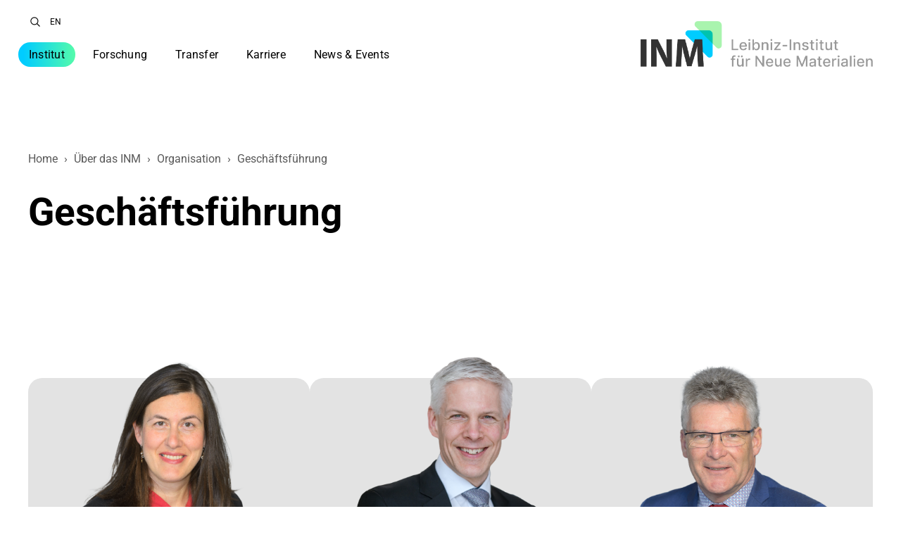

--- FILE ---
content_type: text/html; charset=UTF-8
request_url: https://www.leibniz-inm.de/about-inm/organisation/geschaeftsfuehrung/
body_size: 37066
content:
<!doctype html>
<html lang="de-DE">
<head>
	<meta charset="UTF-8">
	<meta name="viewport" content="width=device-width, initial-scale=1">
	<link rel="profile" href="https://gmpg.org/xfn/11">

	<meta name='robots' content='index, follow, max-image-preview:large, max-snippet:-1, max-video-preview:-1' />
<link rel='preload' as='style' href='https://www.leibniz-inm.de/wp-content/themes/inm/css/style.css?ver=' fetchpriority='high' onload="this.onload=null;this.rel='stylesheet'">
<noscript><link rel='stylesheet' href='https://www.leibniz-inm.de/wp-content/themes/inm/css/style.css?ver='></noscript>
<link rel='preconnect' href='https://cdnjs.cloudflare.com' crossorigin>
<link rel='preconnect' href='https://fonts.gstatic.com' crossorigin>
<style id='megamenu-critical-css'>.mega-menu-css-type{content:"standard"}#mega-menu-wrap-menu-megamenu,#mega-menu-wrap-menu-megamenu #mega-menu-menu-megamenu,#mega-menu-wrap-menu-megamenu #mega-menu-menu-megamenu a.mega-menu-link,#mega-menu-wrap-menu-megamenu #mega-menu-menu-megamenu li.mega-menu-column,#mega-menu-wrap-menu-megamenu #mega-menu-menu-megamenu li.mega-menu-item,#mega-menu-wrap-menu-megamenu #mega-menu-menu-megamenu li.mega-menu-row,#mega-menu-wrap-menu-megamenu #mega-menu-menu-megamenu span.mega-menu-badge,#mega-menu-wrap-menu-megamenu #mega-menu-menu-megamenu ul.mega-sub-menu,#mega-menu-wrap-menu-megamenu button.mega-close{transition:none;border-radius:0;box-shadow:none;background:0 0;border:0;bottom:auto;box-sizing:border-box;clip:auto;color:#000;display:block;float:none;font-family:inherit;font-size:16px;height:auto;left:auto;line-height:1.7;list-style-type:none;margin:0;min-height:auto;max-height:none;min-width:auto;max-width:none;opacity:1;outline:0;overflow:visible;padding:0;position:relative;pointer-events:auto;right:auto;text-align:left;text-decoration:none;text-indent:0;text-transform:none;transform:none;top:auto;vertical-align:baseline;visibility:inherit;width:auto;word-wrap:break-word;white-space:normal;-webkit-tap-highlight-color:transparent}#mega-menu-wrap-menu-megamenu #mega-menu-menu-megamenu a.mega-menu-link:after,#mega-menu-wrap-menu-megamenu #mega-menu-menu-megamenu a.mega-menu-link:before,#mega-menu-wrap-menu-megamenu #mega-menu-menu-megamenu li.mega-menu-column:after,#mega-menu-wrap-menu-megamenu #mega-menu-menu-megamenu li.mega-menu-column:before,#mega-menu-wrap-menu-megamenu #mega-menu-menu-megamenu li.mega-menu-item-has-children.mega-hide-arrow>a.mega-menu-link>span.mega-indicator,#mega-menu-wrap-menu-megamenu #mega-menu-menu-megamenu li.mega-menu-item.mega-menu-megamenu ul.mega-sub-menu li.mega-collapse-children>ul.mega-sub-menu,#mega-menu-wrap-menu-megamenu #mega-menu-menu-megamenu li.mega-menu-item:after,#mega-menu-wrap-menu-megamenu #mega-menu-menu-megamenu li.mega-menu-item:before,#mega-menu-wrap-menu-megamenu #mega-menu-menu-megamenu li.mega-menu-megamenu:not(.mega-menu-tabbed) li.mega-menu-item-has-children:not(.mega-collapse-children)>a.mega-menu-link>span.mega-indicator,#mega-menu-wrap-menu-megamenu #mega-menu-menu-megamenu li.mega-menu-row:after,#mega-menu-wrap-menu-megamenu #mega-menu-menu-megamenu li.mega-menu-row:before,#mega-menu-wrap-menu-megamenu #mega-menu-menu-megamenu span.mega-menu-badge:after,#mega-menu-wrap-menu-megamenu #mega-menu-menu-megamenu span.mega-menu-badge:before,#mega-menu-wrap-menu-megamenu #mega-menu-menu-megamenu ul.mega-sub-menu:after,#mega-menu-wrap-menu-megamenu #mega-menu-menu-megamenu ul.mega-sub-menu:before,#mega-menu-wrap-menu-megamenu #mega-menu-menu-megamenu:after,#mega-menu-wrap-menu-megamenu #mega-menu-menu-megamenu:before,#mega-menu-wrap-menu-megamenu button.mega-close:after,#mega-menu-wrap-menu-megamenu button.mega-close:before,#mega-menu-wrap-menu-megamenu:after,#mega-menu-wrap-menu-megamenu:before{display:none}#mega-menu-wrap-menu-megamenu{border-radius:0;clear:both}#mega-menu-wrap-menu-megamenu.mega-keyboard-navigation #mega-menu-menu-megamenu a:focus,#mega-menu-wrap-menu-megamenu.mega-keyboard-navigation #mega-menu-menu-megamenu form.mega-search-open:has(input[type=text]:focus),#mega-menu-wrap-menu-megamenu.mega-keyboard-navigation #mega-menu-menu-megamenu input:focus,#mega-menu-wrap-menu-megamenu.mega-keyboard-navigation #mega-menu-menu-megamenu li.mega-menu-item a.mega-menu-link:focus,#mega-menu-wrap-menu-megamenu.mega-keyboard-navigation #mega-menu-menu-megamenu span:focus,#mega-menu-wrap-menu-megamenu.mega-keyboard-navigation #mega-menu-menu-megamenu+button.mega-close:focus,#mega-menu-wrap-menu-megamenu.mega-keyboard-navigation .mega-menu-toggle:focus,#mega-menu-wrap-menu-megamenu.mega-keyboard-navigation .mega-toggle-block .mega-search input[type=text]:focus,#mega-menu-wrap-menu-megamenu.mega-keyboard-navigation .mega-toggle-block a:focus,#mega-menu-wrap-menu-megamenu.mega-keyboard-navigation .mega-toggle-block button.mega-toggle-animated:focus,#mega-menu-wrap-menu-megamenu.mega-keyboard-navigation .mega-toggle-block:focus{outline:#109cde solid 3px;outline-offset:-3px}#mega-menu-wrap-menu-megamenu.mega-keyboard-navigation .mega-toggle-block button.mega-toggle-animated:focus{outline-offset:2px}#mega-menu-wrap-menu-megamenu #mega-menu-menu-megamenu>li.mega-menu-item.mega-current-menu-ancestor>a.mega-menu-link,#mega-menu-wrap-menu-megamenu #mega-menu-menu-megamenu>li.mega-menu-item.mega-current-menu-item>a.mega-menu-link,#mega-menu-wrap-menu-megamenu #mega-menu-menu-megamenu>li.mega-menu-item.mega-current-page-ancestor>a.mega-menu-link,#mega-menu-wrap-menu-megamenu #mega-menu-menu-megamenu>li.mega-menu-item.mega-toggle-on>a.mega-menu-link,#mega-menu-wrap-menu-megamenu.mega-keyboard-navigation>li.mega-menu-item>a.mega-menu-link:focus{background:linear-gradient(to bottom,#00d4f8,#a2f5ad);color:#000;font-weight:400;text-decoration:none;border-color:#fff}#mega-menu-wrap-menu-megamenu #mega-menu-menu-megamenu{text-align:left;padding:0}#mega-menu-wrap-menu-megamenu #mega-menu-menu-megamenu a.mega-menu-link{cursor:pointer;display:inline;transition:background .2s linear,color .2s linear,border .2s linear}#mega-menu-wrap-menu-megamenu #mega-menu-menu-megamenu a.mega-menu-link .mega-description-group{vertical-align:middle;display:inline-block;transition:none}#mega-menu-wrap-menu-megamenu #mega-menu-menu-megamenu a.mega-menu-link .mega-description-group .mega-menu-description,#mega-menu-wrap-menu-megamenu #mega-menu-menu-megamenu a.mega-menu-link .mega-description-group .mega-menu-title{transition:none;line-height:1.5;display:block}#mega-menu-wrap-menu-megamenu #mega-menu-menu-megamenu a.mega-menu-link .mega-description-group .mega-menu-description{font-style:italic;font-size:.8em;text-transform:none;font-weight:400}#mega-menu-wrap-menu-megamenu #mega-menu-menu-megamenu li.mega-menu-megamenu li.mega-menu-item.mega-icon-left.mega-has-description.mega-has-icon>a.mega-menu-link{display:flex;align-items:center}#mega-menu-wrap-menu-megamenu #mega-menu-menu-megamenu li.mega-menu-megamenu li.mega-menu-item.mega-icon-left.mega-has-description.mega-has-icon>a.mega-menu-link:before{flex:0 0 auto;align-self:flex-start}#mega-menu-wrap-menu-megamenu #mega-menu-menu-megamenu li.mega-menu-item.mega-menu-megamenu ul.mega-sub-menu li.mega-collapse-children.mega-toggle-on>ul.mega-sub-menu,#mega-menu-wrap-menu-megamenu #mega-menu-menu-megamenu li.mega-menu-tabbed.mega-menu-megamenu>ul.mega-sub-menu>li.mega-menu-item.mega-icon-left.mega-has-description.mega-has-icon>a.mega-menu-link{display:block}#mega-menu-wrap-menu-megamenu #mega-menu-menu-megamenu li.mega-menu-item.mega-icon-top>a.mega-menu-link{display:table-cell;vertical-align:middle;line-height:initial}#mega-menu-wrap-menu-megamenu #mega-menu-menu-megamenu li.mega-menu-item.mega-icon-top>a.mega-menu-link:before{display:block;margin:0 0 6px;text-align:center}#mega-menu-wrap-menu-megamenu #mega-menu-menu-megamenu li.mega-menu-item.mega-icon-top>a.mega-menu-link>span.mega-title-below{display:inline-block;transition:none}#mega-menu-wrap-menu-megamenu #mega-menu-menu-megamenu li.mega-menu-item.mega-icon-right>a.mega-menu-link:before{float:right;margin:0 0 0 6px}#mega-menu-wrap-menu-megamenu #mega-menu-menu-megamenu>li.mega-animating>ul.mega-sub-menu{pointer-events:none}#mega-menu-wrap-menu-megamenu #mega-menu-menu-megamenu li.mega-disable-link>a.mega-menu-link,#mega-menu-wrap-menu-megamenu #mega-menu-menu-megamenu li.mega-menu-megamenu li.mega-disable-link>a.mega-menu-link{cursor:inherit}#mega-menu-wrap-menu-megamenu #mega-menu-menu-megamenu li.mega-menu-item-has-children.mega-disable-link>a.mega-menu-link,#mega-menu-wrap-menu-megamenu #mega-menu-menu-megamenu li.mega-menu-megamenu>li.mega-menu-item-has-children.mega-disable-link>a.mega-menu-link,#mega-menu-wrap-menu-megamenu .mega-menu-toggle .mega-toggle-block-1{cursor:pointer}#mega-menu-wrap-menu-megamenu #mega-menu-menu-megamenu p{margin-bottom:10px}#mega-menu-wrap-menu-megamenu #mega-menu-menu-megamenu img,#mega-menu-wrap-menu-megamenu #mega-menu-menu-megamenu input{max-width:100%}#mega-menu-wrap-menu-megamenu #mega-menu-menu-megamenu li.mega-menu-item>ul.mega-sub-menu{display:block;visibility:hidden;opacity:1;pointer-events:auto}#mega-menu-wrap-menu-megamenu #mega-menu-menu-megamenu li.mega-menu-item.mega-toggle-on>ul.mega-sub-menu,#mega-menu-wrap-menu-megamenu #mega-menu-menu-megamenu.mega-no-js li.mega-menu-item:focus>ul.mega-sub-menu,#mega-menu-wrap-menu-megamenu #mega-menu-menu-megamenu.mega-no-js li.mega-menu-item:hover>ul.mega-sub-menu{visibility:visible}#mega-menu-wrap-menu-megamenu #mega-menu-menu-megamenu li.mega-menu-item.mega-menu-megamenu ul.mega-sub-menu ul.mega-sub-menu{visibility:inherit;opacity:1;display:block}#mega-menu-wrap-menu-megamenu #mega-menu-menu-megamenu li.mega-menu-item.mega-menu-megamenu ul.mega-sub-menu li.mega-1-columns>ul.mega-sub-menu>li.mega-menu-item{float:left;width:100%}#mega-menu-wrap-menu-megamenu #mega-menu-menu-megamenu li.mega-menu-item.mega-menu-megamenu ul.mega-sub-menu li.mega-2-columns>ul.mega-sub-menu>li.mega-menu-item{float:left;width:50%}#mega-menu-wrap-menu-megamenu #mega-menu-menu-megamenu li.mega-menu-item.mega-menu-megamenu ul.mega-sub-menu li.mega-3-columns>ul.mega-sub-menu>li.mega-menu-item{float:left;width:33.3333333333%}#mega-menu-wrap-menu-megamenu #mega-menu-menu-megamenu li.mega-menu-item.mega-menu-megamenu ul.mega-sub-menu li.mega-4-columns>ul.mega-sub-menu>li.mega-menu-item{float:left;width:25%}#mega-menu-wrap-menu-megamenu #mega-menu-menu-megamenu li.mega-menu-item.mega-menu-megamenu ul.mega-sub-menu li.mega-5-columns>ul.mega-sub-menu>li.mega-menu-item{float:left;width:20%}#mega-menu-wrap-menu-megamenu #mega-menu-menu-megamenu li.mega-menu-item.mega-menu-megamenu ul.mega-sub-menu li.mega-6-columns>ul.mega-sub-menu>li.mega-menu-item{float:left;width:16.6666666667%}#mega-menu-wrap-menu-megamenu #mega-menu-menu-megamenu li.mega-menu-item a[class^=dashicons]:before{font-family:dashicons}#mega-menu-wrap-menu-megamenu #mega-menu-menu-megamenu li.mega-menu-item a.mega-menu-link:before{display:inline-block;font:inherit;font-family:dashicons;position:static;margin:0 6px 0 0;vertical-align:top;-webkit-font-smoothing:antialiased;-moz-osx-font-smoothing:grayscale;color:inherit;background:0 0;height:auto;width:auto;top:auto}#mega-menu-wrap-menu-megamenu #mega-menu-menu-megamenu li.mega-menu-item.mega-hide-text a.mega-menu-link:before{margin:0}#mega-menu-wrap-menu-megamenu #mega-menu-menu-megamenu li.mega-menu-item.mega-hide-text li.mega-menu-item a.mega-menu-link:before{margin:0 6px 0 0}#mega-menu-wrap-menu-megamenu #mega-menu-menu-megamenu li.mega-align-bottom-left.mega-toggle-on>a.mega-menu-link,#mega-menu-wrap-menu-megamenu #mega-menu-menu-megamenu li.mega-align-bottom-right.mega-toggle-on>a.mega-menu-link{border-radius:0}#mega-menu-wrap-menu-megamenu #mega-menu-menu-megamenu li.mega-align-bottom-right>ul.mega-sub-menu{right:0}#mega-menu-wrap-menu-megamenu #mega-menu-menu-megamenu>li.mega-menu-item{margin:0 10px 0 0;display:inline-block;height:auto;vertical-align:middle}#mega-menu-wrap-menu-megamenu #mega-menu-menu-megamenu>li.mega-menu-item.mega-item-align-right{float:right}#mega-menu-wrap-menu-megamenu #mega-menu-menu-megamenu>li.mega-menu-item>a.mega-menu-link{line-height:35px;height:35px;padding:0 15px;vertical-align:baseline;width:auto;display:block;color:#000;text-transform:none;text-decoration:none;text-align:left;background:rgba(0,0,0,0);border:0;border-radius:0;font-family:inherit;font-size:16px;font-weight:400;outline:0}#mega-menu-wrap-menu-megamenu #mega-menu-menu-megamenu li.mega-menu-megamenu>ul.mega-sub-menu>li.mega-menu-row{width:100%;float:left}#mega-menu-wrap-menu-megamenu #mega-menu-menu-megamenu li.mega-menu-megamenu>ul.mega-sub-menu>li.mega-menu-row .mega-menu-column{float:left;min-height:1px}#mega-menu-wrap-menu-megamenu #mega-menu-menu-megamenu li.mega-menu-megamenu>ul.mega-sub-menu>li.mega-menu-row .mega-menu-column>ul.mega-sub-menu>li.mega-menu-item{padding:15px;width:100%}#mega-menu-wrap-menu-megamenu #mega-menu-menu-megamenu>li.mega-menu-megamenu>ul.mega-sub-menu{z-index:999;border-radius:0;background:#fff;border:0;padding:0;position:absolute;width:100vw;max-width:none}#mega-menu-wrap-menu-megamenu #mega-menu-menu-megamenu>li.mega-menu-megamenu>ul.mega-sub-menu .mega-description-group .mega-menu-description{margin:5px 0}#mega-menu-wrap-menu-megamenu #mega-menu-menu-megamenu>li.mega-menu-megamenu>ul.mega-sub-menu>li.mega-menu-item ul.mega-sub-menu{clear:both}#mega-menu-wrap-menu-megamenu #mega-menu-menu-megamenu>li.mega-menu-megamenu>ul.mega-sub-menu li.mega-menu-column>ul.mega-sub-menu ul.mega-sub-menu ul.mega-sub-menu,#mega-menu-wrap-menu-megamenu #mega-menu-menu-megamenu>li.mega-menu-megamenu>ul.mega-sub-menu>li.mega-menu-item ul.mega-sub-menu li.mega-menu-item ul.mega-sub-menu{margin-left:10px}#mega-menu-wrap-menu-megamenu #mega-menu-menu-megamenu>li.mega-menu-megamenu>ul.mega-sub-menu li.mega-menu-column-standard,#mega-menu-wrap-menu-megamenu #mega-menu-menu-megamenu>li.mega-menu-megamenu>ul.mega-sub-menu li.mega-menu-column>ul.mega-sub-menu>li.mega-menu-item{color:#000;font-family:inherit;font-size:16px;display:block;float:left;clear:none;padding:15px;vertical-align:top}#mega-menu-wrap-menu-megamenu #mega-menu-menu-megamenu>li.mega-menu-megamenu>ul.mega-sub-menu li.mega-menu-column-standard.mega-menu-clear,#mega-menu-wrap-menu-megamenu #mega-menu-menu-megamenu>li.mega-menu-megamenu>ul.mega-sub-menu li.mega-menu-column>ul.mega-sub-menu>li.mega-menu-item.mega-menu-clear{clear:left}#mega-menu-wrap-menu-megamenu #mega-menu-menu-megamenu>li.mega-menu-megamenu>ul.mega-sub-menu li.mega-menu-column-standard h4.mega-block-title,#mega-menu-wrap-menu-megamenu #mega-menu-menu-megamenu>li.mega-menu-megamenu>ul.mega-sub-menu li.mega-menu-column>ul.mega-sub-menu>li.mega-menu-item h4.mega-block-title{color:#000;font-family:inherit;font-size:16px;text-transform:none;text-decoration:none;font-weight:700;text-align:left;margin:0;padding:0 0 5px;vertical-align:top;display:block;visibility:inherit;border:0}#mega-menu-wrap-menu-megamenu #mega-menu-menu-megamenu>li.mega-menu-megamenu>ul.mega-sub-menu li.mega-menu-column-standard h4.mega-block-title:hover,#mega-menu-wrap-menu-megamenu #mega-menu-menu-megamenu>li.mega-menu-megamenu>ul.mega-sub-menu li.mega-menu-column-standard li.mega-menu-item>a.mega-menu-link:hover,#mega-menu-wrap-menu-megamenu #mega-menu-menu-megamenu>li.mega-menu-megamenu>ul.mega-sub-menu li.mega-menu-column-standard>a.mega-menu-link:hover,#mega-menu-wrap-menu-megamenu #mega-menu-menu-megamenu>li.mega-menu-megamenu>ul.mega-sub-menu li.mega-menu-column>ul.mega-sub-menu>li.mega-menu-item h4.mega-block-title:hover,#mega-menu-wrap-menu-megamenu #mega-menu-menu-megamenu>li.mega-menu-megamenu>ul.mega-sub-menu li.mega-menu-column>ul.mega-sub-menu>li.mega-menu-item li.mega-menu-item>a.mega-menu-link:hover,#mega-menu-wrap-menu-megamenu #mega-menu-menu-megamenu>li.mega-menu-megamenu>ul.mega-sub-menu li.mega-menu-column>ul.mega-sub-menu>li.mega-menu-item>a.mega-menu-link:hover{border-color:transparent}#mega-menu-wrap-menu-megamenu #mega-menu-menu-megamenu>li.mega-menu-megamenu>ul.mega-sub-menu li.mega-menu-column-standard>a.mega-menu-link,#mega-menu-wrap-menu-megamenu #mega-menu-menu-megamenu>li.mega-menu-megamenu>ul.mega-sub-menu li.mega-menu-column>ul.mega-sub-menu>li.mega-menu-item>a.mega-menu-link{color:#000;font-family:inherit;font-size:14px;text-transform:none;text-decoration:none;font-weight:700;text-align:left;margin:0 0 10px;padding:0;vertical-align:top;display:block;border:0}#mega-menu-wrap-menu-megamenu #mega-menu-menu-megamenu>li.mega-menu-megamenu>ul.mega-sub-menu li.mega-menu-column-standard>a.mega-menu-link:focus,#mega-menu-wrap-menu-megamenu #mega-menu-menu-megamenu>li.mega-menu-megamenu>ul.mega-sub-menu li.mega-menu-column-standard>a.mega-menu-link:hover,#mega-menu-wrap-menu-megamenu #mega-menu-menu-megamenu>li.mega-menu-megamenu>ul.mega-sub-menu li.mega-menu-column>ul.mega-sub-menu>li.mega-menu-item>a.mega-menu-link:focus,#mega-menu-wrap-menu-megamenu #mega-menu-menu-megamenu>li.mega-menu-megamenu>ul.mega-sub-menu li.mega-menu-column>ul.mega-sub-menu>li.mega-menu-item>a.mega-menu-link:hover{color:#000;font-weight:700;text-decoration:none;background:rgba(0,0,0,0)}#mega-menu-wrap-menu-megamenu #mega-menu-menu-megamenu>li.mega-menu-megamenu>ul.mega-sub-menu li.mega-menu-column-standard>a.mega-menu-link:focus>span.mega-title-below,#mega-menu-wrap-menu-megamenu #mega-menu-menu-megamenu>li.mega-menu-megamenu>ul.mega-sub-menu li.mega-menu-column-standard>a.mega-menu-link:hover>span.mega-title-below,#mega-menu-wrap-menu-megamenu #mega-menu-menu-megamenu>li.mega-menu-megamenu>ul.mega-sub-menu li.mega-menu-column>ul.mega-sub-menu>li.mega-menu-item>a.mega-menu-link:focus>span.mega-title-below,#mega-menu-wrap-menu-megamenu #mega-menu-menu-megamenu>li.mega-menu-megamenu>ul.mega-sub-menu li.mega-menu-column>ul.mega-sub-menu>li.mega-menu-item>a.mega-menu-link:hover>span.mega-title-below{text-decoration:none}#mega-menu-wrap-menu-megamenu #mega-menu-menu-megamenu>li.mega-menu-megamenu>ul.mega-sub-menu li.mega-menu-column-standard li.mega-menu-item>a.mega-menu-link,#mega-menu-wrap-menu-megamenu #mega-menu-menu-megamenu>li.mega-menu-megamenu>ul.mega-sub-menu li.mega-menu-column>ul.mega-sub-menu>li.mega-menu-item li.mega-menu-item>a.mega-menu-link{color:#000;font-family:inherit;font-size:16px;text-transform:none;text-decoration:none;font-weight:400;text-align:left;margin:0;padding:0;vertical-align:top;display:block;border:0}#mega-menu-wrap-menu-megamenu #mega-menu-menu-megamenu>li.mega-menu-megamenu>ul.mega-sub-menu li.mega-menu-column-standard li.mega-menu-item.mega-icon-left.mega-has-description.mega-has-icon>a.mega-menu-link,#mega-menu-wrap-menu-megamenu #mega-menu-menu-megamenu>li.mega-menu-megamenu>ul.mega-sub-menu li.mega-menu-column>ul.mega-sub-menu>li.mega-menu-item li.mega-menu-item.mega-icon-left.mega-has-description.mega-has-icon>a.mega-menu-link{display:flex}#mega-menu-wrap-menu-megamenu #mega-menu-menu-megamenu>li.mega-menu-megamenu.mega-no-headers>ul.mega-sub-menu li.mega-menu-column>ul.mega-sub-menu>li.mega-menu-item>a.mega-menu-link:focus,#mega-menu-wrap-menu-megamenu #mega-menu-menu-megamenu>li.mega-menu-megamenu.mega-no-headers>ul.mega-sub-menu li.mega-menu-column>ul.mega-sub-menu>li.mega-menu-item>a.mega-menu-link:hover,#mega-menu-wrap-menu-megamenu #mega-menu-menu-megamenu>li.mega-menu-megamenu.mega-no-headers>ul.mega-sub-menu>li.mega-menu-item>a.mega-menu-link:focus,#mega-menu-wrap-menu-megamenu #mega-menu-menu-megamenu>li.mega-menu-megamenu.mega-no-headers>ul.mega-sub-menu>li.mega-menu-item>a.mega-menu-link:hover,#mega-menu-wrap-menu-megamenu #mega-menu-menu-megamenu>li.mega-menu-megamenu>ul.mega-sub-menu li.mega-menu-column-standard li.mega-menu-item>a.mega-menu-link:focus,#mega-menu-wrap-menu-megamenu #mega-menu-menu-megamenu>li.mega-menu-megamenu>ul.mega-sub-menu li.mega-menu-column-standard li.mega-menu-item>a.mega-menu-link:hover,#mega-menu-wrap-menu-megamenu #mega-menu-menu-megamenu>li.mega-menu-megamenu>ul.mega-sub-menu li.mega-menu-column>ul.mega-sub-menu>li.mega-menu-item li.mega-menu-item>a.mega-menu-link:focus,#mega-menu-wrap-menu-megamenu #mega-menu-menu-megamenu>li.mega-menu-megamenu>ul.mega-sub-menu li.mega-menu-column>ul.mega-sub-menu>li.mega-menu-item li.mega-menu-item>a.mega-menu-link:hover{color:#000;font-weight:400;text-decoration:none;background:rgba(0,0,0,0)}#mega-menu-wrap-menu-megamenu #mega-menu-menu-megamenu>li.mega-menu-megamenu.mega-no-headers>ul.mega-sub-menu li.mega-menu-column>ul.mega-sub-menu>li.mega-menu-item>a.mega-menu-link,#mega-menu-wrap-menu-megamenu #mega-menu-menu-megamenu>li.mega-menu-megamenu.mega-no-headers>ul.mega-sub-menu>li.mega-menu-item>a.mega-menu-link{color:#000;font-family:inherit;font-size:16px;text-transform:none;text-decoration:none;font-weight:400;margin:0;border:0;padding:0;vertical-align:top;display:block}#mega-menu-wrap-menu-megamenu #mega-menu-menu-megamenu>li.mega-menu-flyout ul.mega-sub-menu{z-index:999;position:absolute;width:250px;max-width:none;padding:0;border:0;background:#fff;border-radius:0}#mega-menu-wrap-menu-megamenu #mega-menu-menu-megamenu>li.mega-menu-flyout ul.mega-sub-menu li.mega-menu-item a.mega-menu-link{display:block;background:#fff;color:#000;font-family:inherit;font-size:14px;font-weight:400;padding:0 10px;line-height:35px;text-decoration:none;text-transform:none;vertical-align:baseline}#mega-menu-wrap-menu-megamenu #mega-menu-menu-megamenu>li.mega-menu-flyout ul.mega-sub-menu li.mega-menu-item:first-child>a.mega-menu-link{border-top-left-radius:0;border-top-right-radius:0}#mega-menu-wrap-menu-megamenu #mega-menu-menu-megamenu>li.mega-menu-flyout ul.mega-sub-menu li.mega-menu-item:last-child>a.mega-menu-link{border-bottom-right-radius:0;border-bottom-left-radius:0}#mega-menu-wrap-menu-megamenu #mega-menu-menu-megamenu>li.mega-menu-flyout ul.mega-sub-menu li.mega-menu-item a.mega-menu-link:focus,#mega-menu-wrap-menu-megamenu #mega-menu-menu-megamenu>li.mega-menu-flyout ul.mega-sub-menu li.mega-menu-item a.mega-menu-link:hover{background:#fff;font-weight:400;text-decoration:none;color:#000}#mega-menu-wrap-menu-megamenu #mega-menu-menu-megamenu li.mega-menu-item-has-children>a.mega-menu-link>span.mega-indicator{display:inline-block;width:auto;background:0 0;position:relative;pointer-events:auto;left:auto;min-width:auto;font-size:inherit;padding:0;margin:0 0 0 6px;height:auto;line-height:inherit;color:inherit}#mega-menu-wrap-menu-megamenu #mega-menu-menu-megamenu li.mega-menu-item-has-children>a.mega-menu-link>span.mega-indicator:after{content:"";font-family:dashicons;font-weight:400;display:inline-block;margin:0;vertical-align:top;-webkit-font-smoothing:antialiased;-moz-osx-font-smoothing:grayscale;transform:rotate(0);color:inherit;position:relative;background:0 0;height:auto;width:auto;right:auto;line-height:inherit}#mega-menu-wrap-menu-megamenu #mega-menu-menu-megamenu li.mega-menu-item-has-children li.mega-menu-item-has-children>a.mega-menu-link>span.mega-indicator{float:right;margin-left:auto}#mega-menu-wrap-menu-megamenu #mega-menu-menu-megamenu li.mega-menu-item-has-children.mega-collapse-children.mega-toggle-on>a.mega-menu-link>span.mega-indicator:after{content:""}#mega-menu-wrap-menu-megamenu #mega-menu-menu-megamenu li[class^=mega-lang-item]>a.mega-menu-link>img{display:inline}#mega-menu-wrap-menu-megamenu #mega-menu-menu-megamenu a.mega-menu-link>img.iclflag,#mega-menu-wrap-menu-megamenu #mega-menu-menu-megamenu a.mega-menu-link>img.wpml-ls-flag{display:inline;margin-right:8px}@media only screen and (min-width:769px){#mega-menu-wrap-menu-megamenu{background:#fff}#mega-menu-wrap-menu-megamenu #mega-menu-menu-megamenu[data-effect=fade] li.mega-menu-item>ul.mega-sub-menu{opacity:0;transition:opacity .2s ease-in,visibility .2s ease-in}#mega-menu-wrap-menu-megamenu #mega-menu-menu-megamenu[data-effect=fade] li.mega-menu-item.mega-menu-megamenu.mega-toggle-on ul.mega-sub-menu,#mega-menu-wrap-menu-megamenu #mega-menu-menu-megamenu[data-effect=fade] li.mega-menu-item.mega-toggle-on>ul.mega-sub-menu,#mega-menu-wrap-menu-megamenu #mega-menu-menu-megamenu[data-effect=fade].mega-no-js li.mega-menu-item:focus>ul.mega-sub-menu,#mega-menu-wrap-menu-megamenu #mega-menu-menu-megamenu[data-effect=fade].mega-no-js li.mega-menu-item:hover>ul.mega-sub-menu{opacity:1}#mega-menu-wrap-menu-megamenu #mega-menu-menu-megamenu[data-effect=fade_up] li.mega-menu-item.mega-menu-flyout ul.mega-sub-menu,#mega-menu-wrap-menu-megamenu #mega-menu-menu-megamenu[data-effect=fade_up] li.mega-menu-item.mega-menu-megamenu>ul.mega-sub-menu{opacity:0;transform:translate(0,10px);transition:opacity .2s ease-in,transform .2s ease-in,visibility .2s ease-in}#mega-menu-wrap-menu-megamenu #mega-menu-menu-megamenu[data-effect=fade_up] li.mega-menu-item.mega-menu-megamenu.mega-toggle-on ul.mega-sub-menu,#mega-menu-wrap-menu-megamenu #mega-menu-menu-megamenu[data-effect=fade_up] li.mega-menu-item.mega-toggle-on>ul.mega-sub-menu,#mega-menu-wrap-menu-megamenu #mega-menu-menu-megamenu[data-effect=fade_up].mega-no-js li.mega-menu-item:focus>ul.mega-sub-menu,#mega-menu-wrap-menu-megamenu #mega-menu-menu-megamenu[data-effect=fade_up].mega-no-js li.mega-menu-item:hover>ul.mega-sub-menu{opacity:1;transform:translate(0,0)}#mega-menu-wrap-menu-megamenu #mega-menu-menu-megamenu[data-effect=slide_up] li.mega-menu-item.mega-menu-flyout ul.mega-sub-menu,#mega-menu-wrap-menu-megamenu #mega-menu-menu-megamenu[data-effect=slide_up] li.mega-menu-item.mega-menu-megamenu>ul.mega-sub-menu{transform:translate(0,10px);transition:transform .2s ease-in,visibility .2s ease-in}#mega-menu-wrap-menu-megamenu #mega-menu-menu-megamenu[data-effect=slide_up] li.mega-menu-item.mega-menu-megamenu.mega-toggle-on ul.mega-sub-menu,#mega-menu-wrap-menu-megamenu #mega-menu-menu-megamenu[data-effect=slide_up] li.mega-menu-item.mega-toggle-on>ul.mega-sub-menu,#mega-menu-wrap-menu-megamenu #mega-menu-menu-megamenu[data-effect=slide_up].mega-no-js li.mega-menu-item:focus>ul.mega-sub-menu,#mega-menu-wrap-menu-megamenu #mega-menu-menu-megamenu[data-effect=slide_up].mega-no-js li.mega-menu-item:hover>ul.mega-sub-menu{transform:translate(0,0)}#mega-menu-wrap-menu-megamenu #mega-menu-menu-megamenu>li.mega-menu-item.mega-item-align-right{margin:0 0 0 10px}#mega-menu-wrap-menu-megamenu #mega-menu-menu-megamenu li.mega-menu-flyout.mega-align-bottom-right li.mega-menu-item a.mega-menu-link>span.mega-indicator,#mega-menu-wrap-menu-megamenu #mega-menu-menu-megamenu>li.mega-menu-item.mega-item-align-float-left{float:left}#mega-menu-wrap-menu-megamenu #mega-menu-menu-megamenu>li.mega-menu-item>a.mega-menu-link:focus,#mega-menu-wrap-menu-megamenu #mega-menu-menu-megamenu>li.mega-menu-item>a.mega-menu-link:hover{background:linear-gradient(to bottom,#00d4f8,#a2f5ad);color:#000;font-weight:400;text-decoration:none;border-color:#fff}#mega-menu-wrap-menu-megamenu #mega-menu-menu-megamenu>li.mega-menu-item.mega-multi-line>a.mega-menu-link{line-height:inherit;display:table-cell;vertical-align:middle}#mega-menu-wrap-menu-megamenu #mega-menu-menu-megamenu li.mega-menu-megamenu>ul.mega-sub-menu>li.mega-menu-row>ul.mega-sub-menu>li.mega-menu-columns-1-of-1,#mega-menu-wrap-menu-megamenu #mega-menu-menu-megamenu li.mega-menu-megamenu>ul.mega-sub-menu>li.mega-menu-row>ul.mega-sub-menu>li.mega-menu-columns-10-of-10,#mega-menu-wrap-menu-megamenu #mega-menu-menu-megamenu li.mega-menu-megamenu>ul.mega-sub-menu>li.mega-menu-row>ul.mega-sub-menu>li.mega-menu-columns-11-of-11,#mega-menu-wrap-menu-megamenu #mega-menu-menu-megamenu li.mega-menu-megamenu>ul.mega-sub-menu>li.mega-menu-row>ul.mega-sub-menu>li.mega-menu-columns-12-of-12,#mega-menu-wrap-menu-megamenu #mega-menu-menu-megamenu li.mega-menu-megamenu>ul.mega-sub-menu>li.mega-menu-row>ul.mega-sub-menu>li.mega-menu-columns-2-of-2,#mega-menu-wrap-menu-megamenu #mega-menu-menu-megamenu li.mega-menu-megamenu>ul.mega-sub-menu>li.mega-menu-row>ul.mega-sub-menu>li.mega-menu-columns-3-of-3,#mega-menu-wrap-menu-megamenu #mega-menu-menu-megamenu li.mega-menu-megamenu>ul.mega-sub-menu>li.mega-menu-row>ul.mega-sub-menu>li.mega-menu-columns-4-of-4,#mega-menu-wrap-menu-megamenu #mega-menu-menu-megamenu li.mega-menu-megamenu>ul.mega-sub-menu>li.mega-menu-row>ul.mega-sub-menu>li.mega-menu-columns-5-of-5,#mega-menu-wrap-menu-megamenu #mega-menu-menu-megamenu li.mega-menu-megamenu>ul.mega-sub-menu>li.mega-menu-row>ul.mega-sub-menu>li.mega-menu-columns-6-of-6,#mega-menu-wrap-menu-megamenu #mega-menu-menu-megamenu li.mega-menu-megamenu>ul.mega-sub-menu>li.mega-menu-row>ul.mega-sub-menu>li.mega-menu-columns-7-of-7,#mega-menu-wrap-menu-megamenu #mega-menu-menu-megamenu li.mega-menu-megamenu>ul.mega-sub-menu>li.mega-menu-row>ul.mega-sub-menu>li.mega-menu-columns-8-of-8,#mega-menu-wrap-menu-megamenu #mega-menu-menu-megamenu li.mega-menu-megamenu>ul.mega-sub-menu>li.mega-menu-row>ul.mega-sub-menu>li.mega-menu-columns-9-of-9,#mega-menu-wrap-menu-megamenu #mega-menu-menu-megamenu>li.mega-menu-megamenu>ul.mega-sub-menu li.mega-menu-columns-1-of-1,#mega-menu-wrap-menu-megamenu #mega-menu-menu-megamenu>li.mega-menu-megamenu>ul.mega-sub-menu li.mega-menu-columns-10-of-10,#mega-menu-wrap-menu-megamenu #mega-menu-menu-megamenu>li.mega-menu-megamenu>ul.mega-sub-menu li.mega-menu-columns-11-of-11,#mega-menu-wrap-menu-megamenu #mega-menu-menu-megamenu>li.mega-menu-megamenu>ul.mega-sub-menu li.mega-menu-columns-12-of-12,#mega-menu-wrap-menu-megamenu #mega-menu-menu-megamenu>li.mega-menu-megamenu>ul.mega-sub-menu li.mega-menu-columns-2-of-2,#mega-menu-wrap-menu-megamenu #mega-menu-menu-megamenu>li.mega-menu-megamenu>ul.mega-sub-menu li.mega-menu-columns-3-of-3,#mega-menu-wrap-menu-megamenu #mega-menu-menu-megamenu>li.mega-menu-megamenu>ul.mega-sub-menu li.mega-menu-columns-4-of-4,#mega-menu-wrap-menu-megamenu #mega-menu-menu-megamenu>li.mega-menu-megamenu>ul.mega-sub-menu li.mega-menu-columns-5-of-5,#mega-menu-wrap-menu-megamenu #mega-menu-menu-megamenu>li.mega-menu-megamenu>ul.mega-sub-menu li.mega-menu-columns-6-of-6,#mega-menu-wrap-menu-megamenu #mega-menu-menu-megamenu>li.mega-menu-megamenu>ul.mega-sub-menu li.mega-menu-columns-7-of-7,#mega-menu-wrap-menu-megamenu #mega-menu-menu-megamenu>li.mega-menu-megamenu>ul.mega-sub-menu li.mega-menu-columns-8-of-8,#mega-menu-wrap-menu-megamenu #mega-menu-menu-megamenu>li.mega-menu-megamenu>ul.mega-sub-menu li.mega-menu-columns-9-of-9{width:100%}#mega-menu-wrap-menu-megamenu #mega-menu-menu-megamenu li.mega-menu-megamenu>ul.mega-sub-menu>li.mega-menu-row>ul.mega-sub-menu>li.mega-menu-columns-1-of-2,#mega-menu-wrap-menu-megamenu #mega-menu-menu-megamenu li.mega-menu-megamenu>ul.mega-sub-menu>li.mega-menu-row>ul.mega-sub-menu>li.mega-menu-columns-2-of-4,#mega-menu-wrap-menu-megamenu #mega-menu-menu-megamenu li.mega-menu-megamenu>ul.mega-sub-menu>li.mega-menu-row>ul.mega-sub-menu>li.mega-menu-columns-3-of-6,#mega-menu-wrap-menu-megamenu #mega-menu-menu-megamenu li.mega-menu-megamenu>ul.mega-sub-menu>li.mega-menu-row>ul.mega-sub-menu>li.mega-menu-columns-4-of-8,#mega-menu-wrap-menu-megamenu #mega-menu-menu-megamenu li.mega-menu-megamenu>ul.mega-sub-menu>li.mega-menu-row>ul.mega-sub-menu>li.mega-menu-columns-5-of-10,#mega-menu-wrap-menu-megamenu #mega-menu-menu-megamenu li.mega-menu-megamenu>ul.mega-sub-menu>li.mega-menu-row>ul.mega-sub-menu>li.mega-menu-columns-6-of-12,#mega-menu-wrap-menu-megamenu #mega-menu-menu-megamenu>li.mega-menu-megamenu>ul.mega-sub-menu li.mega-menu-columns-1-of-2,#mega-menu-wrap-menu-megamenu #mega-menu-menu-megamenu>li.mega-menu-megamenu>ul.mega-sub-menu li.mega-menu-columns-2-of-4,#mega-menu-wrap-menu-megamenu #mega-menu-menu-megamenu>li.mega-menu-megamenu>ul.mega-sub-menu li.mega-menu-columns-3-of-6,#mega-menu-wrap-menu-megamenu #mega-menu-menu-megamenu>li.mega-menu-megamenu>ul.mega-sub-menu li.mega-menu-columns-4-of-8,#mega-menu-wrap-menu-megamenu #mega-menu-menu-megamenu>li.mega-menu-megamenu>ul.mega-sub-menu li.mega-menu-columns-5-of-10,#mega-menu-wrap-menu-megamenu #mega-menu-menu-megamenu>li.mega-menu-megamenu>ul.mega-sub-menu li.mega-menu-columns-6-of-12{width:50%}#mega-menu-wrap-menu-megamenu #mega-menu-menu-megamenu li.mega-menu-megamenu>ul.mega-sub-menu>li.mega-menu-row>ul.mega-sub-menu>li.mega-menu-columns-1-of-3,#mega-menu-wrap-menu-megamenu #mega-menu-menu-megamenu li.mega-menu-megamenu>ul.mega-sub-menu>li.mega-menu-row>ul.mega-sub-menu>li.mega-menu-columns-2-of-6,#mega-menu-wrap-menu-megamenu #mega-menu-menu-megamenu li.mega-menu-megamenu>ul.mega-sub-menu>li.mega-menu-row>ul.mega-sub-menu>li.mega-menu-columns-3-of-9,#mega-menu-wrap-menu-megamenu #mega-menu-menu-megamenu li.mega-menu-megamenu>ul.mega-sub-menu>li.mega-menu-row>ul.mega-sub-menu>li.mega-menu-columns-4-of-12,#mega-menu-wrap-menu-megamenu #mega-menu-menu-megamenu>li.mega-menu-megamenu>ul.mega-sub-menu li.mega-menu-columns-1-of-3,#mega-menu-wrap-menu-megamenu #mega-menu-menu-megamenu>li.mega-menu-megamenu>ul.mega-sub-menu li.mega-menu-columns-2-of-6,#mega-menu-wrap-menu-megamenu #mega-menu-menu-megamenu>li.mega-menu-megamenu>ul.mega-sub-menu li.mega-menu-columns-3-of-9,#mega-menu-wrap-menu-megamenu #mega-menu-menu-megamenu>li.mega-menu-megamenu>ul.mega-sub-menu li.mega-menu-columns-4-of-12{width:33.3333333333%}#mega-menu-wrap-menu-megamenu #mega-menu-menu-megamenu li.mega-menu-megamenu>ul.mega-sub-menu>li.mega-menu-row>ul.mega-sub-menu>li.mega-menu-columns-2-of-3,#mega-menu-wrap-menu-megamenu #mega-menu-menu-megamenu li.mega-menu-megamenu>ul.mega-sub-menu>li.mega-menu-row>ul.mega-sub-menu>li.mega-menu-columns-4-of-6,#mega-menu-wrap-menu-megamenu #mega-menu-menu-megamenu li.mega-menu-megamenu>ul.mega-sub-menu>li.mega-menu-row>ul.mega-sub-menu>li.mega-menu-columns-6-of-9,#mega-menu-wrap-menu-megamenu #mega-menu-menu-megamenu li.mega-menu-megamenu>ul.mega-sub-menu>li.mega-menu-row>ul.mega-sub-menu>li.mega-menu-columns-8-of-12,#mega-menu-wrap-menu-megamenu #mega-menu-menu-megamenu>li.mega-menu-megamenu>ul.mega-sub-menu li.mega-menu-columns-2-of-3,#mega-menu-wrap-menu-megamenu #mega-menu-menu-megamenu>li.mega-menu-megamenu>ul.mega-sub-menu li.mega-menu-columns-4-of-6,#mega-menu-wrap-menu-megamenu #mega-menu-menu-megamenu>li.mega-menu-megamenu>ul.mega-sub-menu li.mega-menu-columns-6-of-9,#mega-menu-wrap-menu-megamenu #mega-menu-menu-megamenu>li.mega-menu-megamenu>ul.mega-sub-menu li.mega-menu-columns-8-of-12{width:66.6666666667%}#mega-menu-wrap-menu-megamenu #mega-menu-menu-megamenu li.mega-menu-megamenu>ul.mega-sub-menu>li.mega-menu-row>ul.mega-sub-menu>li.mega-menu-columns-1-of-4,#mega-menu-wrap-menu-megamenu #mega-menu-menu-megamenu li.mega-menu-megamenu>ul.mega-sub-menu>li.mega-menu-row>ul.mega-sub-menu>li.mega-menu-columns-2-of-8,#mega-menu-wrap-menu-megamenu #mega-menu-menu-megamenu li.mega-menu-megamenu>ul.mega-sub-menu>li.mega-menu-row>ul.mega-sub-menu>li.mega-menu-columns-3-of-12,#mega-menu-wrap-menu-megamenu #mega-menu-menu-megamenu>li.mega-menu-megamenu>ul.mega-sub-menu li.mega-menu-columns-1-of-4,#mega-menu-wrap-menu-megamenu #mega-menu-menu-megamenu>li.mega-menu-megamenu>ul.mega-sub-menu li.mega-menu-columns-2-of-8,#mega-menu-wrap-menu-megamenu #mega-menu-menu-megamenu>li.mega-menu-megamenu>ul.mega-sub-menu li.mega-menu-columns-3-of-12{width:25%}#mega-menu-wrap-menu-megamenu #mega-menu-menu-megamenu li.mega-menu-megamenu>ul.mega-sub-menu>li.mega-menu-row>ul.mega-sub-menu>li.mega-menu-columns-3-of-4,#mega-menu-wrap-menu-megamenu #mega-menu-menu-megamenu li.mega-menu-megamenu>ul.mega-sub-menu>li.mega-menu-row>ul.mega-sub-menu>li.mega-menu-columns-6-of-8,#mega-menu-wrap-menu-megamenu #mega-menu-menu-megamenu li.mega-menu-megamenu>ul.mega-sub-menu>li.mega-menu-row>ul.mega-sub-menu>li.mega-menu-columns-9-of-12,#mega-menu-wrap-menu-megamenu #mega-menu-menu-megamenu>li.mega-menu-megamenu>ul.mega-sub-menu li.mega-menu-columns-3-of-4,#mega-menu-wrap-menu-megamenu #mega-menu-menu-megamenu>li.mega-menu-megamenu>ul.mega-sub-menu li.mega-menu-columns-6-of-8,#mega-menu-wrap-menu-megamenu #mega-menu-menu-megamenu>li.mega-menu-megamenu>ul.mega-sub-menu li.mega-menu-columns-9-of-12{width:75%}#mega-menu-wrap-menu-megamenu #mega-menu-menu-megamenu li.mega-menu-megamenu>ul.mega-sub-menu>li.mega-menu-row>ul.mega-sub-menu>li.mega-menu-columns-1-of-5,#mega-menu-wrap-menu-megamenu #mega-menu-menu-megamenu li.mega-menu-megamenu>ul.mega-sub-menu>li.mega-menu-row>ul.mega-sub-menu>li.mega-menu-columns-2-of-10,#mega-menu-wrap-menu-megamenu #mega-menu-menu-megamenu>li.mega-menu-megamenu>ul.mega-sub-menu li.mega-menu-columns-1-of-5,#mega-menu-wrap-menu-megamenu #mega-menu-menu-megamenu>li.mega-menu-megamenu>ul.mega-sub-menu li.mega-menu-columns-2-of-10{width:20%}#mega-menu-wrap-menu-megamenu #mega-menu-menu-megamenu li.mega-menu-megamenu>ul.mega-sub-menu>li.mega-menu-row>ul.mega-sub-menu>li.mega-menu-columns-2-of-5,#mega-menu-wrap-menu-megamenu #mega-menu-menu-megamenu li.mega-menu-megamenu>ul.mega-sub-menu>li.mega-menu-row>ul.mega-sub-menu>li.mega-menu-columns-4-of-10,#mega-menu-wrap-menu-megamenu #mega-menu-menu-megamenu>li.mega-menu-megamenu>ul.mega-sub-menu li.mega-menu-columns-2-of-5,#mega-menu-wrap-menu-megamenu #mega-menu-menu-megamenu>li.mega-menu-megamenu>ul.mega-sub-menu li.mega-menu-columns-4-of-10{width:40%}#mega-menu-wrap-menu-megamenu #mega-menu-menu-megamenu li.mega-menu-megamenu>ul.mega-sub-menu>li.mega-menu-row>ul.mega-sub-menu>li.mega-menu-columns-3-of-5,#mega-menu-wrap-menu-megamenu #mega-menu-menu-megamenu li.mega-menu-megamenu>ul.mega-sub-menu>li.mega-menu-row>ul.mega-sub-menu>li.mega-menu-columns-6-of-10,#mega-menu-wrap-menu-megamenu #mega-menu-menu-megamenu>li.mega-menu-megamenu>ul.mega-sub-menu li.mega-menu-columns-3-of-5,#mega-menu-wrap-menu-megamenu #mega-menu-menu-megamenu>li.mega-menu-megamenu>ul.mega-sub-menu li.mega-menu-columns-6-of-10{width:60%}#mega-menu-wrap-menu-megamenu #mega-menu-menu-megamenu li.mega-menu-megamenu>ul.mega-sub-menu>li.mega-menu-row>ul.mega-sub-menu>li.mega-menu-columns-4-of-5,#mega-menu-wrap-menu-megamenu #mega-menu-menu-megamenu li.mega-menu-megamenu>ul.mega-sub-menu>li.mega-menu-row>ul.mega-sub-menu>li.mega-menu-columns-8-of-10,#mega-menu-wrap-menu-megamenu #mega-menu-menu-megamenu>li.mega-menu-megamenu>ul.mega-sub-menu li.mega-menu-columns-4-of-5,#mega-menu-wrap-menu-megamenu #mega-menu-menu-megamenu>li.mega-menu-megamenu>ul.mega-sub-menu li.mega-menu-columns-8-of-10{width:80%}#mega-menu-wrap-menu-megamenu #mega-menu-menu-megamenu li.mega-menu-megamenu>ul.mega-sub-menu>li.mega-menu-row>ul.mega-sub-menu>li.mega-menu-columns-1-of-6,#mega-menu-wrap-menu-megamenu #mega-menu-menu-megamenu li.mega-menu-megamenu>ul.mega-sub-menu>li.mega-menu-row>ul.mega-sub-menu>li.mega-menu-columns-2-of-12,#mega-menu-wrap-menu-megamenu #mega-menu-menu-megamenu>li.mega-menu-megamenu>ul.mega-sub-menu li.mega-menu-columns-1-of-6,#mega-menu-wrap-menu-megamenu #mega-menu-menu-megamenu>li.mega-menu-megamenu>ul.mega-sub-menu li.mega-menu-columns-2-of-12{width:16.6666666667%}#mega-menu-wrap-menu-megamenu #mega-menu-menu-megamenu li.mega-menu-megamenu>ul.mega-sub-menu>li.mega-menu-row>ul.mega-sub-menu>li.mega-menu-columns-10-of-12,#mega-menu-wrap-menu-megamenu #mega-menu-menu-megamenu li.mega-menu-megamenu>ul.mega-sub-menu>li.mega-menu-row>ul.mega-sub-menu>li.mega-menu-columns-5-of-6,#mega-menu-wrap-menu-megamenu #mega-menu-menu-megamenu>li.mega-menu-megamenu>ul.mega-sub-menu li.mega-menu-columns-10-of-12,#mega-menu-wrap-menu-megamenu #mega-menu-menu-megamenu>li.mega-menu-megamenu>ul.mega-sub-menu li.mega-menu-columns-5-of-6{width:83.3333333333%}#mega-menu-wrap-menu-megamenu #mega-menu-menu-megamenu li.mega-menu-megamenu>ul.mega-sub-menu>li.mega-menu-row>ul.mega-sub-menu>li.mega-menu-columns-1-of-7,#mega-menu-wrap-menu-megamenu #mega-menu-menu-megamenu>li.mega-menu-megamenu>ul.mega-sub-menu li.mega-menu-columns-1-of-7{width:14.2857142857%}#mega-menu-wrap-menu-megamenu #mega-menu-menu-megamenu li.mega-menu-megamenu>ul.mega-sub-menu>li.mega-menu-row>ul.mega-sub-menu>li.mega-menu-columns-2-of-7,#mega-menu-wrap-menu-megamenu #mega-menu-menu-megamenu>li.mega-menu-megamenu>ul.mega-sub-menu li.mega-menu-columns-2-of-7{width:28.5714285714%}#mega-menu-wrap-menu-megamenu #mega-menu-menu-megamenu li.mega-menu-megamenu>ul.mega-sub-menu>li.mega-menu-row>ul.mega-sub-menu>li.mega-menu-columns-3-of-7,#mega-menu-wrap-menu-megamenu #mega-menu-menu-megamenu>li.mega-menu-megamenu>ul.mega-sub-menu li.mega-menu-columns-3-of-7{width:42.8571428571%}#mega-menu-wrap-menu-megamenu #mega-menu-menu-megamenu li.mega-menu-megamenu>ul.mega-sub-menu>li.mega-menu-row>ul.mega-sub-menu>li.mega-menu-columns-4-of-7,#mega-menu-wrap-menu-megamenu #mega-menu-menu-megamenu>li.mega-menu-megamenu>ul.mega-sub-menu li.mega-menu-columns-4-of-7{width:57.1428571429%}#mega-menu-wrap-menu-megamenu #mega-menu-menu-megamenu li.mega-menu-megamenu>ul.mega-sub-menu>li.mega-menu-row>ul.mega-sub-menu>li.mega-menu-columns-5-of-7,#mega-menu-wrap-menu-megamenu #mega-menu-menu-megamenu>li.mega-menu-megamenu>ul.mega-sub-menu li.mega-menu-columns-5-of-7{width:71.4285714286%}#mega-menu-wrap-menu-megamenu #mega-menu-menu-megamenu li.mega-menu-megamenu>ul.mega-sub-menu>li.mega-menu-row>ul.mega-sub-menu>li.mega-menu-columns-6-of-7,#mega-menu-wrap-menu-megamenu #mega-menu-menu-megamenu>li.mega-menu-megamenu>ul.mega-sub-menu li.mega-menu-columns-6-of-7{width:85.7142857143%}#mega-menu-wrap-menu-megamenu #mega-menu-menu-megamenu li.mega-menu-megamenu>ul.mega-sub-menu>li.mega-menu-row>ul.mega-sub-menu>li.mega-menu-columns-1-of-8,#mega-menu-wrap-menu-megamenu #mega-menu-menu-megamenu>li.mega-menu-megamenu>ul.mega-sub-menu li.mega-menu-columns-1-of-8{width:12.5%}#mega-menu-wrap-menu-megamenu #mega-menu-menu-megamenu li.mega-menu-megamenu>ul.mega-sub-menu>li.mega-menu-row>ul.mega-sub-menu>li.mega-menu-columns-3-of-8,#mega-menu-wrap-menu-megamenu #mega-menu-menu-megamenu>li.mega-menu-megamenu>ul.mega-sub-menu li.mega-menu-columns-3-of-8{width:37.5%}#mega-menu-wrap-menu-megamenu #mega-menu-menu-megamenu li.mega-menu-megamenu>ul.mega-sub-menu>li.mega-menu-row>ul.mega-sub-menu>li.mega-menu-columns-5-of-8,#mega-menu-wrap-menu-megamenu #mega-menu-menu-megamenu>li.mega-menu-megamenu>ul.mega-sub-menu li.mega-menu-columns-5-of-8{width:62.5%}#mega-menu-wrap-menu-megamenu #mega-menu-menu-megamenu li.mega-menu-megamenu>ul.mega-sub-menu>li.mega-menu-row>ul.mega-sub-menu>li.mega-menu-columns-7-of-8,#mega-menu-wrap-menu-megamenu #mega-menu-menu-megamenu>li.mega-menu-megamenu>ul.mega-sub-menu li.mega-menu-columns-7-of-8{width:87.5%}#mega-menu-wrap-menu-megamenu #mega-menu-menu-megamenu li.mega-menu-megamenu>ul.mega-sub-menu>li.mega-menu-row>ul.mega-sub-menu>li.mega-menu-columns-1-of-9,#mega-menu-wrap-menu-megamenu #mega-menu-menu-megamenu>li.mega-menu-megamenu>ul.mega-sub-menu li.mega-menu-columns-1-of-9{width:11.1111111111%}#mega-menu-wrap-menu-megamenu #mega-menu-menu-megamenu li.mega-menu-megamenu>ul.mega-sub-menu>li.mega-menu-row>ul.mega-sub-menu>li.mega-menu-columns-2-of-9,#mega-menu-wrap-menu-megamenu #mega-menu-menu-megamenu>li.mega-menu-megamenu>ul.mega-sub-menu li.mega-menu-columns-2-of-9{width:22.2222222222%}#mega-menu-wrap-menu-megamenu #mega-menu-menu-megamenu li.mega-menu-megamenu>ul.mega-sub-menu>li.mega-menu-row>ul.mega-sub-menu>li.mega-menu-columns-4-of-9,#mega-menu-wrap-menu-megamenu #mega-menu-menu-megamenu>li.mega-menu-megamenu>ul.mega-sub-menu li.mega-menu-columns-4-of-9{width:44.4444444444%}#mega-menu-wrap-menu-megamenu #mega-menu-menu-megamenu li.mega-menu-megamenu>ul.mega-sub-menu>li.mega-menu-row>ul.mega-sub-menu>li.mega-menu-columns-5-of-9,#mega-menu-wrap-menu-megamenu #mega-menu-menu-megamenu>li.mega-menu-megamenu>ul.mega-sub-menu li.mega-menu-columns-5-of-9{width:55.5555555556%}#mega-menu-wrap-menu-megamenu #mega-menu-menu-megamenu li.mega-menu-megamenu>ul.mega-sub-menu>li.mega-menu-row>ul.mega-sub-menu>li.mega-menu-columns-7-of-9,#mega-menu-wrap-menu-megamenu #mega-menu-menu-megamenu>li.mega-menu-megamenu>ul.mega-sub-menu li.mega-menu-columns-7-of-9{width:77.7777777778%}#mega-menu-wrap-menu-megamenu #mega-menu-menu-megamenu li.mega-menu-megamenu>ul.mega-sub-menu>li.mega-menu-row>ul.mega-sub-menu>li.mega-menu-columns-8-of-9,#mega-menu-wrap-menu-megamenu #mega-menu-menu-megamenu>li.mega-menu-megamenu>ul.mega-sub-menu li.mega-menu-columns-8-of-9{width:88.8888888889%}#mega-menu-wrap-menu-megamenu #mega-menu-menu-megamenu li.mega-menu-megamenu>ul.mega-sub-menu>li.mega-menu-row>ul.mega-sub-menu>li.mega-menu-columns-1-of-10,#mega-menu-wrap-menu-megamenu #mega-menu-menu-megamenu>li.mega-menu-megamenu>ul.mega-sub-menu li.mega-menu-columns-1-of-10{width:10%}#mega-menu-wrap-menu-megamenu #mega-menu-menu-megamenu li.mega-menu-megamenu>ul.mega-sub-menu>li.mega-menu-row>ul.mega-sub-menu>li.mega-menu-columns-3-of-10,#mega-menu-wrap-menu-megamenu #mega-menu-menu-megamenu>li.mega-menu-megamenu>ul.mega-sub-menu li.mega-menu-columns-3-of-10{width:30%}#mega-menu-wrap-menu-megamenu #mega-menu-menu-megamenu li.mega-menu-megamenu>ul.mega-sub-menu>li.mega-menu-row>ul.mega-sub-menu>li.mega-menu-columns-7-of-10,#mega-menu-wrap-menu-megamenu #mega-menu-menu-megamenu>li.mega-menu-megamenu>ul.mega-sub-menu li.mega-menu-columns-7-of-10{width:70%}#mega-menu-wrap-menu-megamenu #mega-menu-menu-megamenu li.mega-menu-megamenu>ul.mega-sub-menu>li.mega-menu-row>ul.mega-sub-menu>li.mega-menu-columns-9-of-10,#mega-menu-wrap-menu-megamenu #mega-menu-menu-megamenu>li.mega-menu-megamenu>ul.mega-sub-menu li.mega-menu-columns-9-of-10{width:90%}#mega-menu-wrap-menu-megamenu #mega-menu-menu-megamenu li.mega-menu-megamenu>ul.mega-sub-menu>li.mega-menu-row>ul.mega-sub-menu>li.mega-menu-columns-1-of-11,#mega-menu-wrap-menu-megamenu #mega-menu-menu-megamenu>li.mega-menu-megamenu>ul.mega-sub-menu li.mega-menu-columns-1-of-11{width:9.0909090909%}#mega-menu-wrap-menu-megamenu #mega-menu-menu-megamenu li.mega-menu-megamenu>ul.mega-sub-menu>li.mega-menu-row>ul.mega-sub-menu>li.mega-menu-columns-2-of-11,#mega-menu-wrap-menu-megamenu #mega-menu-menu-megamenu>li.mega-menu-megamenu>ul.mega-sub-menu li.mega-menu-columns-2-of-11{width:18.1818181818%}#mega-menu-wrap-menu-megamenu #mega-menu-menu-megamenu li.mega-menu-megamenu>ul.mega-sub-menu>li.mega-menu-row>ul.mega-sub-menu>li.mega-menu-columns-3-of-11,#mega-menu-wrap-menu-megamenu #mega-menu-menu-megamenu>li.mega-menu-megamenu>ul.mega-sub-menu li.mega-menu-columns-3-of-11{width:27.2727272727%}#mega-menu-wrap-menu-megamenu #mega-menu-menu-megamenu li.mega-menu-megamenu>ul.mega-sub-menu>li.mega-menu-row>ul.mega-sub-menu>li.mega-menu-columns-4-of-11,#mega-menu-wrap-menu-megamenu #mega-menu-menu-megamenu>li.mega-menu-megamenu>ul.mega-sub-menu li.mega-menu-columns-4-of-11{width:36.3636363636%}#mega-menu-wrap-menu-megamenu #mega-menu-menu-megamenu li.mega-menu-megamenu>ul.mega-sub-menu>li.mega-menu-row>ul.mega-sub-menu>li.mega-menu-columns-5-of-11,#mega-menu-wrap-menu-megamenu #mega-menu-menu-megamenu>li.mega-menu-megamenu>ul.mega-sub-menu li.mega-menu-columns-5-of-11{width:45.4545454545%}#mega-menu-wrap-menu-megamenu #mega-menu-menu-megamenu li.mega-menu-megamenu>ul.mega-sub-menu>li.mega-menu-row>ul.mega-sub-menu>li.mega-menu-columns-6-of-11,#mega-menu-wrap-menu-megamenu #mega-menu-menu-megamenu>li.mega-menu-megamenu>ul.mega-sub-menu li.mega-menu-columns-6-of-11{width:54.5454545455%}#mega-menu-wrap-menu-megamenu #mega-menu-menu-megamenu li.mega-menu-megamenu>ul.mega-sub-menu>li.mega-menu-row>ul.mega-sub-menu>li.mega-menu-columns-7-of-11,#mega-menu-wrap-menu-megamenu #mega-menu-menu-megamenu>li.mega-menu-megamenu>ul.mega-sub-menu li.mega-menu-columns-7-of-11{width:63.6363636364%}#mega-menu-wrap-menu-megamenu #mega-menu-menu-megamenu li.mega-menu-megamenu>ul.mega-sub-menu>li.mega-menu-row>ul.mega-sub-menu>li.mega-menu-columns-8-of-11,#mega-menu-wrap-menu-megamenu #mega-menu-menu-megamenu>li.mega-menu-megamenu>ul.mega-sub-menu li.mega-menu-columns-8-of-11{width:72.7272727273%}#mega-menu-wrap-menu-megamenu #mega-menu-menu-megamenu li.mega-menu-megamenu>ul.mega-sub-menu>li.mega-menu-row>ul.mega-sub-menu>li.mega-menu-columns-9-of-11,#mega-menu-wrap-menu-megamenu #mega-menu-menu-megamenu>li.mega-menu-megamenu>ul.mega-sub-menu li.mega-menu-columns-9-of-11{width:81.8181818182%}#mega-menu-wrap-menu-megamenu #mega-menu-menu-megamenu li.mega-menu-megamenu>ul.mega-sub-menu>li.mega-menu-row>ul.mega-sub-menu>li.mega-menu-columns-10-of-11,#mega-menu-wrap-menu-megamenu #mega-menu-menu-megamenu>li.mega-menu-megamenu>ul.mega-sub-menu li.mega-menu-columns-10-of-11{width:90.9090909091%}#mega-menu-wrap-menu-megamenu #mega-menu-menu-megamenu li.mega-menu-megamenu>ul.mega-sub-menu>li.mega-menu-row>ul.mega-sub-menu>li.mega-menu-columns-1-of-12,#mega-menu-wrap-menu-megamenu #mega-menu-menu-megamenu>li.mega-menu-megamenu>ul.mega-sub-menu li.mega-menu-columns-1-of-12{width:8.3333333333%}#mega-menu-wrap-menu-megamenu #mega-menu-menu-megamenu li.mega-menu-megamenu>ul.mega-sub-menu>li.mega-menu-row>ul.mega-sub-menu>li.mega-menu-columns-5-of-12,#mega-menu-wrap-menu-megamenu #mega-menu-menu-megamenu>li.mega-menu-megamenu>ul.mega-sub-menu li.mega-menu-columns-5-of-12{width:41.6666666667%}#mega-menu-wrap-menu-megamenu #mega-menu-menu-megamenu li.mega-menu-megamenu>ul.mega-sub-menu>li.mega-menu-row>ul.mega-sub-menu>li.mega-menu-columns-7-of-12,#mega-menu-wrap-menu-megamenu #mega-menu-menu-megamenu>li.mega-menu-megamenu>ul.mega-sub-menu li.mega-menu-columns-7-of-12{width:58.3333333333%}#mega-menu-wrap-menu-megamenu #mega-menu-menu-megamenu li.mega-menu-megamenu>ul.mega-sub-menu>li.mega-menu-row>ul.mega-sub-menu>li.mega-menu-columns-11-of-12,#mega-menu-wrap-menu-megamenu #mega-menu-menu-megamenu>li.mega-menu-megamenu>ul.mega-sub-menu li.mega-menu-columns-11-of-12{width:91.6666666667%}#mega-menu-wrap-menu-megamenu #mega-menu-menu-megamenu>li.mega-menu-flyout ul.mega-sub-menu li.mega-menu-item ul.mega-sub-menu{position:absolute;left:100%;top:0}#mega-menu-wrap-menu-megamenu #mega-menu-menu-megamenu li.mega-menu-flyout li.mega-menu-item a.mega-menu-link>span.mega-indicator:after{content:""}#mega-menu-wrap-menu-megamenu #mega-menu-menu-megamenu li.mega-menu-flyout.mega-align-bottom-right li.mega-menu-item a.mega-menu-link{text-align:right}#mega-menu-wrap-menu-megamenu #mega-menu-menu-megamenu li.mega-menu-flyout.mega-align-bottom-right li.mega-menu-item a.mega-menu-link>span.mega-indicator:after{content:"";margin:0 6px 0 0}#mega-menu-wrap-menu-megamenu #mega-menu-menu-megamenu li.mega-menu-flyout.mega-align-bottom-right li.mega-menu-item a.mega-menu-link:before{float:right;margin:0 0 0 6px}#mega-menu-wrap-menu-megamenu #mega-menu-menu-megamenu li.mega-menu-flyout.mega-align-bottom-right ul.mega-sub-menu li.mega-menu-item ul.mega-sub-menu{left:-100%;top:0}#mega-menu-wrap-menu-megamenu #mega-menu-menu-megamenu li.mega-hide-on-desktop,#mega-menu-wrap-menu-megamenu #mega-menu-menu-megamenu>li.mega-menu-megamenu>ul.mega-sub-menu li.mega-menu-column>ul.mega-sub-menu>li.mega-menu-item.mega-hide-on-desktop,#mega-menu-wrap-menu-megamenu #mega-menu-menu-megamenu>li.mega-menu-megamenu>ul.mega-sub-menu>li.mega-hide-on-desktop{display:none}}#mega-menu-wrap-menu-megamenu #mega-menu-menu-megamenu+button.mega-close{visibility:hidden;transition:left .6s ease-in-out,right .6s ease-in-out,visibility .6s ease-in-out}#mega-menu-wrap-menu-megamenu #mega-menu-menu-megamenu[data-effect-mobile^=slide_left]+button.mega-close{right:0;left:100%}#mega-menu-wrap-menu-megamenu #mega-menu-menu-megamenu[data-effect-mobile^=slide_right]+button.mega-close{right:100%;left:0}#mega-menu-wrap-menu-megamenu .mega-menu-toggle{display:none;z-index:1;cursor:pointer;background:#f2f2f2;border-radius:2px;line-height:40px;height:40px;text-align:left;user-select:none;-webkit-tap-highlight-color:transparent;outline:0;white-space:nowrap}#mega-menu-wrap-menu-megamenu .mega-menu-toggle img{max-width:100%;padding:0}#mega-menu-wrap-menu-megamenu .mega-menu-toggle .mega-toggle-blocks-center,#mega-menu-wrap-menu-megamenu .mega-menu-toggle .mega-toggle-blocks-left,#mega-menu-wrap-menu-megamenu .mega-menu-toggle .mega-toggle-blocks-right{display:-webkit-box;display:-ms-flexbox;display:-webkit-flex;display:flex;-ms-flex-preferred-size:33.33%;-webkit-flex-basis:33.33%;flex-basis:33.33%}#mega-menu-wrap-menu-megamenu .mega-menu-toggle .mega-toggle-blocks-left{-webkit-box-flex:1;-ms-flex:1;-webkit-flex:1;flex:1;-webkit-box-pack:start;-ms-flex-pack:start;-webkit-justify-content:flex-start;justify-content:flex-start}#mega-menu-wrap-menu-megamenu .mega-menu-toggle .mega-toggle-blocks-left .mega-toggle-block,#mega-menu-wrap-menu-megamenu .mega-menu-toggle .mega-toggle-blocks-right .mega-toggle-block:only-child{margin-left:6px}#mega-menu-wrap-menu-megamenu .mega-menu-toggle .mega-toggle-blocks-left .mega-toggle-block:only-child,#mega-menu-wrap-menu-megamenu .mega-menu-toggle .mega-toggle-blocks-right .mega-toggle-block{margin-right:6px}#mega-menu-wrap-menu-megamenu .mega-menu-toggle .mega-toggle-blocks-center{-webkit-box-pack:center;-ms-flex-pack:center;-webkit-justify-content:center;justify-content:center}#mega-menu-wrap-menu-megamenu .mega-menu-toggle .mega-toggle-blocks-center .mega-toggle-block{margin-left:3px;margin-right:3px}#mega-menu-wrap-menu-megamenu .mega-menu-toggle .mega-toggle-blocks-right{-webkit-box-flex:1;-ms-flex:1;-webkit-flex:1;flex:1;-webkit-box-pack:end;-ms-flex-pack:end;-webkit-justify-content:flex-end;justify-content:flex-end}#mega-menu-wrap-menu-megamenu .mega-menu-toggle .mega-toggle-block{display:-webkit-box;display:-ms-flexbox;display:-webkit-flex;display:flex;height:100%;outline:0;-webkit-align-self:center;-ms-flex-item-align:center;align-self:center;-ms-flex-negative:0;-webkit-flex-shrink:0;flex-shrink:0}@media only screen and (max-width:768px){#mega-menu-wrap-menu-megamenu #mega-menu-menu-megamenu>li.mega-menu-item.mega-current-menu-ancestor>a.mega-menu-link,#mega-menu-wrap-menu-megamenu #mega-menu-menu-megamenu>li.mega-menu-item.mega-current-menu-item>a.mega-menu-link,#mega-menu-wrap-menu-megamenu #mega-menu-menu-megamenu>li.mega-menu-item.mega-current-page-ancestor>a.mega-menu-link,#mega-menu-wrap-menu-megamenu #mega-menu-menu-megamenu>li.mega-menu-item.mega-toggle-on>a.mega-menu-link,#mega-menu-wrap-menu-megamenu.mega-keyboard-navigation>li.mega-menu-item>a.mega-menu-link:focus{color:#000;background:#f2f2f2}#mega-menu-wrap-menu-megamenu #mega-menu-menu-megamenu>li.mega-menu-item.mega-icon-top>a.mega-menu-link{display:block;line-height:40px}#mega-menu-wrap-menu-megamenu #mega-menu-menu-megamenu>li.mega-menu-item.mega-icon-top>a.mega-menu-link:before{display:inline-block;margin:0 6px 0 0;text-align:left}#mega-menu-wrap-menu-megamenu #mega-menu-menu-megamenu li.mega-menu-item>ul.mega-sub-menu{display:none;visibility:visible;opacity:1}#mega-menu-wrap-menu-megamenu #mega-menu-menu-megamenu li.mega-menu-item.mega-toggle-on>ul.mega-sub-menu,#mega-menu-wrap-menu-megamenu #mega-menu-menu-megamenu li.mega-menu-megamenu.mega-menu-item.mega-toggle-on ul.mega-sub-menu{display:block}#mega-menu-wrap-menu-megamenu #mega-menu-menu-megamenu li.mega-hide-on-mobile,#mega-menu-wrap-menu-megamenu #mega-menu-menu-megamenu li.mega-hide-sub-menu-on-mobile>ul.mega-sub-menu,#mega-menu-wrap-menu-megamenu #mega-menu-menu-megamenu li.mega-menu-item-has-children.mega-hide-sub-menu-on-mobile>a.mega-menu-link>span.mega-indicator,#mega-menu-wrap-menu-megamenu #mega-menu-menu-megamenu li.mega-menu-megamenu.mega-menu-item.mega-toggle-on li.mega-hide-sub-menu-on-mobile>ul.mega-sub-menu,#mega-menu-wrap-menu-megamenu #mega-menu-menu-megamenu>li.mega-menu-item.mega-multi-line>a.mega-menu-link br,#mega-menu-wrap-menu-megamenu #mega-menu-menu-megamenu>li.mega-menu-megamenu>ul.mega-sub-menu li.mega-menu-column>ul.mega-sub-menu>li.mega-menu-item.mega-hide-on-mobile,#mega-menu-wrap-menu-megamenu #mega-menu-menu-megamenu>li.mega-menu-megamenu>ul.mega-sub-menu>li.mega-hide-on-mobile{display:none}#mega-menu-wrap-menu-megamenu #mega-menu-menu-megamenu>li.mega-menu-item{display:list-item;margin:0;clear:both;border:0}#mega-menu-wrap-menu-megamenu #mega-menu-menu-megamenu>li.mega-menu-item.mega-item-align-right{float:none}#mega-menu-wrap-menu-megamenu #mega-menu-menu-megamenu>li.mega-menu-item>a.mega-menu-link{border-radius:0;border:0;margin:0;line-height:40px;height:40px;padding:0 10px;background:0 0;text-align:left;color:#000;font-size:16px}#mega-menu-wrap-menu-megamenu #mega-menu-menu-megamenu li.mega-menu-megamenu>ul.mega-sub-menu>li.mega-menu-row>ul.mega-sub-menu>li.mega-menu-column,#mega-menu-wrap-menu-megamenu #mega-menu-menu-megamenu>li.mega-menu-megamenu>ul.mega-sub-menu>li.mega-menu-item{width:100%;clear:both}#mega-menu-wrap-menu-megamenu #mega-menu-menu-megamenu>li.mega-menu-megamenu>ul.mega-sub-menu{float:left;position:static;width:100%;border:0;padding:10px;border-radius:0}#mega-menu-wrap-menu-megamenu #mega-menu-menu-megamenu>li.mega-menu-flyout ul.mega-sub-menu{float:left;position:static;width:100%;padding:0;border:0;border-radius:0}#mega-menu-wrap-menu-megamenu #mega-menu-menu-megamenu>li.mega-menu-flyout ul.mega-sub-menu li.mega-menu-item{clear:both}#mega-menu-wrap-menu-megamenu #mega-menu-menu-megamenu>li.mega-menu-flyout ul.mega-sub-menu li.mega-menu-item:first-child>a.mega-menu-link{border-top-left-radius:0;border-top-right-radius:0}#mega-menu-wrap-menu-megamenu #mega-menu-menu-megamenu>li.mega-menu-flyout ul.mega-sub-menu li.mega-menu-item:last-child>a.mega-menu-link{border-bottom-right-radius:0;border-bottom-left-radius:0}#mega-menu-wrap-menu-megamenu #mega-menu-menu-megamenu>li.mega-menu-flyout ul.mega-sub-menu li.mega-menu-item ul.mega-sub-menu a.mega-menu-link{padding-left:20px}#mega-menu-wrap-menu-megamenu #mega-menu-menu-megamenu>li.mega-menu-flyout ul.mega-sub-menu li.mega-menu-item ul.mega-sub-menu ul.mega-sub-menu a.mega-menu-link{padding-left:30px}#mega-menu-wrap-menu-megamenu #mega-menu-menu-megamenu li.mega-menu-item-has-children>a.mega-menu-link>span.mega-indicator{float:right}#mega-menu-wrap-menu-megamenu #mega-menu-menu-megamenu li.mega-menu-item-has-children.mega-toggle-on>a.mega-menu-link>span.mega-indicator:after{content:""}#mega-menu-wrap-menu-megamenu:after{content:"";display:table;clear:both}#mega-menu-wrap-menu-megamenu:has(.mega-menu-open) #mega-menu-menu-megamenu[data-effect-mobile^=slide_]+button.mega-close{display:flex;position:fixed;top:0;z-index:99999999999;cursor:pointer;visibility:visible}#mega-menu-wrap-menu-megamenu:has(.mega-menu-open) #mega-menu-menu-megamenu[data-effect-mobile^=slide_]+button.mega-close:before{display:flex;content:"";font-family:dashicons;font-weight:400;color:#00cef6;align-items:center;justify-content:center;width:40px;height:40px;font-size:24px}#mega-menu-wrap-menu-megamenu:has(.mega-menu-open) #mega-menu-menu-megamenu[data-effect-mobile^=slide_left]+button.mega-close{right:auto;left:0}#mega-menu-wrap-menu-megamenu:has(.mega-menu-open) #mega-menu-menu-megamenu[data-effect-mobile^=slide_right]+button.mega-close{left:auto;right:0}#mega-menu-wrap-menu-megamenu .mega-menu-toggle{display:-webkit-box;display:-ms-flexbox;display:-webkit-flex;display:flex;position:relative}#mega-menu-wrap-menu-megamenu .mega-menu-toggle+#mega-menu-menu-megamenu{background:linear-gradient(to bottom,rgba(255,255,255,0),#fff);padding:0;position:fixed;display:block;width:100%;max-width:100%;height:100vh;max-height:100vh;top:0;box-sizing:border-box;transition:left .6s ease-in-out,right .6s ease-in-out,visibility .6s ease-in-out;overflow-y:auto;overflow-x:hidden;z-index:9999999999;overscroll-behavior:contain;visibility:hidden;left:-100%}#mega-menu-wrap-menu-megamenu .mega-menu-toggle.mega-menu-open+#mega-menu-menu-megamenu{display:block;visibility:visible;left:0}#mega-menu-wrap-menu-megamenu .mega-menu-toggle.mega-menu-open:after{position:fixed;width:100%;height:99999px;content:"";top:0;left:0;opacity:.5;background:#000;cursor:pointer;z-index:9999999998}}html.mega-menu-menu-megamenu-off-canvas-open,html.mega-menu-menu-megamenu-off-canvas-open body{overflow:hidden;height:auto}html.mega-menu-menu-megamenu-off-canvas-open #wpadminbar{z-index:0}#mega-menu-wrap-menu-megamenu .mega-menu-toggle .mega-toggle-block-1 .mega-toggle-animated{padding:0;display:-webkit-box;display:-ms-flexbox;display:-webkit-flex;display:flex;cursor:pointer;transition-property:opacity,filter;transition-duration:.15s;transition-timing-function:linear;font:inherit;color:inherit;text-transform:none;border:0;margin:0;overflow:visible;transform:scale(.8);align-self:center;outline:0;background:0 0}#mega-menu-wrap-menu-megamenu .mega-menu-toggle .mega-toggle-block-1 .mega-toggle-animated-box{width:40px;height:24px;display:inline-block;position:relative;outline:0}#mega-menu-wrap-menu-megamenu .mega-menu-toggle .mega-toggle-block-1 .mega-toggle-animated-inner{display:block;top:50%;margin-top:-2px}#mega-menu-wrap-menu-megamenu .mega-menu-toggle .mega-toggle-block-1 .mega-toggle-animated-inner,#mega-menu-wrap-menu-megamenu .mega-menu-toggle .mega-toggle-block-1 .mega-toggle-animated-inner::after,#mega-menu-wrap-menu-megamenu .mega-menu-toggle .mega-toggle-block-1 .mega-toggle-animated-inner::before{width:40px;height:4px;background-color:#ddd;border-radius:4px;position:absolute;transition-property:transform;transition-duration:.15s;transition-timing-function:ease}#mega-menu-wrap-menu-megamenu .mega-menu-toggle .mega-toggle-block-1 .mega-toggle-animated-inner::after,#mega-menu-wrap-menu-megamenu .mega-menu-toggle .mega-toggle-block-1 .mega-toggle-animated-inner::before{content:"";display:block}#mega-menu-wrap-menu-megamenu .mega-menu-toggle .mega-toggle-block-1 .mega-toggle-animated-inner::before{top:-10px}#mega-menu-wrap-menu-megamenu .mega-menu-toggle .mega-toggle-block-1 .mega-toggle-animated-inner::after{bottom:-10px}#mega-menu-wrap-menu-megamenu .mega-menu-toggle .mega-toggle-block-1 .mega-toggle-animated-slider .mega-toggle-animated-inner{top:2px}#mega-menu-wrap-menu-megamenu .mega-menu-toggle .mega-toggle-block-1 .mega-toggle-animated-slider .mega-toggle-animated-inner::before{top:10px;transition-property:transform,opacity;transition-timing-function:ease;transition-duration:.15s}#mega-menu-wrap-menu-megamenu .mega-menu-toggle .mega-toggle-block-1 .mega-toggle-animated-slider .mega-toggle-animated-inner::after{top:20px}#mega-menu-wrap-menu-megamenu .mega-menu-toggle.mega-menu-open .mega-toggle-block-1 .mega-toggle-animated-slider .mega-toggle-animated-inner{transform:translate3d(0,10px,0) rotate(45deg)}#mega-menu-wrap-menu-megamenu .mega-menu-toggle.mega-menu-open .mega-toggle-block-1 .mega-toggle-animated-slider .mega-toggle-animated-inner::before{transform:rotate(-45deg) translate3d(-5.71429px,-6px,0);opacity:0}#mega-menu-wrap-menu-megamenu .mega-menu-toggle.mega-menu-open .mega-toggle-block-1 .mega-toggle-animated-slider .mega-toggle-animated-inner::after{transform:translate3d(0,-20px,0) rotate(-90deg)}#mega-menu-wrap-menu-megamenu #mega-menu-menu-megamenu[data-effect=fade_up] li.mega-menu-item.mega-menu-flyout ul.mega-sub-menu,#mega-menu-wrap-menu-megamenu #mega-menu-menu-megamenu[data-effect=fade_up] li.mega-menu-item.mega-menu-megamenu>ul.mega-sub-menu{opacity:0;transform:translate(0,-10px);transition:opacity .2s ease-in,transform .2s ease-in,visibility .2s ease-in}#mega-menu-wrap-menu-megamenu #mega-menu-menu-megamenu[data-effect=fade_up] li.mega-menu-item.mega-menu-flyout.mega-toggle-on ul.mega-sub-menu,#mega-menu-wrap-menu-megamenu #mega-menu-menu-megamenu[data-effect=fade_up] li.mega-menu-item.mega-menu-megamenu.mega-toggle-on ul.mega-sub-menu{opacity:1;transform:translate(0,0)}</style>

	<!-- This site is optimized with the Yoast SEO plugin v26.7 - https://yoast.com/wordpress/plugins/seo/ -->
	<title>Geschäftsführung - INM</title>
	<meta name="description" content="Geschäftsführung – Eine Seite des Leibniz-Instituts für Neue Materialien (INM)." />
	<link rel="canonical" href="https://www.leibniz-inm.de/about-inm/organisation/geschaeftsfuehrung/" />
	<meta property="og:locale" content="de_DE" />
	<meta property="og:type" content="article" />
	<meta property="og:title" content="Geschäftsführung - INM" />
	<meta property="og:description" content="Geschäftsführung – Eine Seite des Leibniz-Instituts für Neue Materialien (INM)." />
	<meta property="og:url" content="https://www.leibniz-inm.de/about-inm/organisation/geschaeftsfuehrung/" />
	<meta property="og:site_name" content="INM" />
	<meta property="article:modified_time" content="2025-08-22T12:30:08+00:00" />
	<meta property="og:image" content="https://www.leibniz-inm.de/wp-content/uploads/2024/03/INM-Logo-Regular_en.png" />
	<meta property="og:image:width" content="1200" />
	<meta property="og:image:height" content="1085" />
	<meta property="og:image:type" content="image/png" />
	<meta name="twitter:card" content="summary_large_image" />
	<meta name="twitter:site" content="@Leibniz_INM" />
	<meta name="twitter:label1" content="Geschätzte Lesezeit" />
	<meta name="twitter:data1" content="1 Minute" />
	<script type="application/ld+json" class="yoast-schema-graph">{"@context":"https://schema.org","@graph":[{"@type":"WebPage","@id":"https://www.leibniz-inm.de/about-inm/organisation/geschaeftsfuehrung/","url":"https://www.leibniz-inm.de/about-inm/organisation/geschaeftsfuehrung/","name":"Geschäftsführung - INM","isPartOf":{"@id":"https://www.leibniz-inm.de/#website"},"datePublished":"2024-03-14T10:21:54+00:00","dateModified":"2025-08-22T12:30:08+00:00","description":"Geschäftsführung – Eine Seite des Leibniz-Instituts für Neue Materialien (INM).","breadcrumb":{"@id":"https://www.leibniz-inm.de/about-inm/organisation/geschaeftsfuehrung/#breadcrumb"},"inLanguage":"de","potentialAction":[{"@type":"ReadAction","target":["https://www.leibniz-inm.de/about-inm/organisation/geschaeftsfuehrung/"]}]},{"@type":"BreadcrumbList","@id":"https://www.leibniz-inm.de/about-inm/organisation/geschaeftsfuehrung/#breadcrumb","itemListElement":[{"@type":"ListItem","position":1,"name":"Home","item":"https://www.leibniz-inm.de/"},{"@type":"ListItem","position":2,"name":"Über das INM","item":"https://www.leibniz-inm.de/about-inm/"},{"@type":"ListItem","position":3,"name":"Organisation","item":"https://www.leibniz-inm.de/about-inm/organisation/"},{"@type":"ListItem","position":4,"name":"Geschäftsführung"}]},{"@type":"WebSite","@id":"https://www.leibniz-inm.de/#website","url":"https://www.leibniz-inm.de/","name":"INM","description":"","publisher":{"@id":"https://www.leibniz-inm.de/#organization"},"alternateName":"Leibniz Institute for New Materials","potentialAction":[{"@type":"SearchAction","target":{"@type":"EntryPoint","urlTemplate":"https://www.leibniz-inm.de/?s={search_term_string}"},"query-input":{"@type":"PropertyValueSpecification","valueRequired":true,"valueName":"search_term_string"}}],"inLanguage":"de"},{"@type":"Organization","@id":"https://www.leibniz-inm.de/#organization","name":"Leibniz Institute for New Materials","url":"https://www.leibniz-inm.de/","logo":{"@type":"ImageObject","inLanguage":"de","@id":"https://www.leibniz-inm.de/#/schema/logo/image/","url":"https://www.leibniz-inm.de/wp-content/uploads/2024/03/INM-Logo-Regular_en.png","contentUrl":"https://www.leibniz-inm.de/wp-content/uploads/2024/03/INM-Logo-Regular_en.png","width":1200,"height":1085,"caption":"Leibniz Institute for New Materials"},"image":{"@id":"https://www.leibniz-inm.de/#/schema/logo/image/"},"sameAs":["https://x.com/Leibniz_INM","https://www.instagram.com/leibniz_inm/","https://www.youtube.com/@leibniz_inm/","https://www.linkedin.com/company/inm-leibniz-institute-for-new-materials/","https://bsky.app/profile/leibnizinm.bsky.social"]}]}</script>
	<!-- / Yoast SEO plugin. -->


<link href='https://www.leibniz-inm.de' crossorigin='1' rel='preconnect' />
<link rel="alternate" type="application/rss+xml" title="INM &raquo; Feed" href="https://www.leibniz-inm.de/feed/" />
<link rel="alternate" type="application/rss+xml" title="INM &raquo; Kommentar-Feed" href="https://www.leibniz-inm.de/comments/feed/" />
<link rel='preload' href='https://www.leibniz-inm.de/wp-content/themes/inm/fonts/Roboto-Black.woff2' as='font' type='font/woff2' crossorigin='anonymous'>
<link rel='preload' href='https://www.leibniz-inm.de/wp-content/themes/inm/fonts/Roboto-Bold.woff2' as='font' type='font/woff2' crossorigin='anonymous'>
<link rel='preload' href='https://www.leibniz-inm.de/wp-content/themes/inm/fonts/Roboto-Medium.woff2' as='font' type='font/woff2' crossorigin='anonymous'>
<link rel='preload' href='https://www.leibniz-inm.de/wp-content/themes/inm/fonts/Roboto-Light.woff2' as='font' type='font/woff2' crossorigin='anonymous'>
<link rel='preload' href='https://www.leibniz-inm.de/wp-content/themes/inm/fonts/Roboto-Regular.woff2' as='font' type='font/woff2' crossorigin='anonymous'>
<style>[consent-id]:not(.rcb-content-blocker):not([consent-transaction-complete]):not([consent-visual-use-parent^="children:"]):not([consent-confirm]){opacity:0!important;}
.rcb-content-blocker+.rcb-content-blocker-children-fallback~*{display:none!important;}</style><link rel="preload" href="https://www.leibniz-inm.de/wp-content/4e8638411a470325cdac31c4f46cc024/dist/1408225222.js?ver=cfdeb40e786de82f627323f9550f905f.1762446866" as="script" />
<link rel="preload" href="https://www.leibniz-inm.de/wp-content/4e8638411a470325cdac31c4f46cc024/dist/292662317.js?ver=8c1f725df9af567e471c98bf6cbb18c6.1762446866" as="script" />
<link rel="preload" href="https://www.leibniz-inm.de/wp-content/plugins/real-cookie-banner/public/lib/animate.css/animate.min.css?ver=4.1.1.1762446866" as="style" />
<script data-cfasync="false" defer src="https://www.leibniz-inm.de/wp-content/4e8638411a470325cdac31c4f46cc024/dist/1408225222.js?ver=cfdeb40e786de82f627323f9550f905f.1762446866" id="real-cookie-banner-vendor-real-cookie-banner-banner-js"></script>
<script type="application/json" data-skip-lazy-load="js-extra" data-skip-moving="true" data-no-defer nitro-exclude data-alt-type="application/ld+json" data-dont-merge data-wpmeteor-nooptimize="true" data-cfasync="false" id="a86d499739233cbd6240372b87a7873631-js-extra">{"slug":"real-cookie-banner","textDomain":"real-cookie-banner","version":"5.2.12","restUrl":"https:\/\/www.leibniz-inm.de\/wp-json\/real-cookie-banner\/v1\/","restNamespace":"real-cookie-banner\/v1","restPathObfuscateOffset":"6237766e5a8d9cbf","restRoot":"https:\/\/www.leibniz-inm.de\/wp-json\/","restQuery":{"_v":"5.2.12","_locale":"user","_dataLocale":"de"},"restNonce":"5df0ac257b","restRecreateNonceEndpoint":"https:\/\/www.leibniz-inm.de\/wp-admin\/admin-ajax.php?action=rest-nonce","publicUrl":"https:\/\/www.leibniz-inm.de\/wp-content\/plugins\/real-cookie-banner\/public\/","chunkFolder":"dist","chunksLanguageFolder":"https:\/\/www.leibniz-inm.de\/wp-content\/languages\/mo-cache\/real-cookie-banner\/","chunks":{"chunk-config-tab-blocker.lite.js":["de_DE-83d48f038e1cf6148175589160cda67e","de_DE-e051c4c51a9ece7608a571f9dada4712","de_DE-24de88ac89ca0a1363889bd3fd6e1c50","de_DE-93ec68381a9f458fbce3acbccd434479"],"chunk-config-tab-blocker.pro.js":["de_DE-ddf5ae983675e7b6eec2afc2d53654a2","de_DE-ad0fc0f9f96d053303b1ede45a238984","de_DE-e516a6866b9a31db231ab92dedaa8b29","de_DE-1aac2e7f59d941d7ed1061d1018d2957"],"chunk-config-tab-consent.lite.js":["de_DE-3823d7521a3fc2857511061e0d660408"],"chunk-config-tab-consent.pro.js":["de_DE-9cb9ecf8c1e8ce14036b5f3a5e19f098"],"chunk-config-tab-cookies.lite.js":["de_DE-1a51b37d0ef409906245c7ed80d76040","de_DE-e051c4c51a9ece7608a571f9dada4712","de_DE-24de88ac89ca0a1363889bd3fd6e1c50"],"chunk-config-tab-cookies.pro.js":["de_DE-572ee75deed92e7a74abba4b86604687","de_DE-ad0fc0f9f96d053303b1ede45a238984","de_DE-e516a6866b9a31db231ab92dedaa8b29"],"chunk-config-tab-dashboard.lite.js":["de_DE-f843c51245ecd2b389746275b3da66b6"],"chunk-config-tab-dashboard.pro.js":["de_DE-ae5ae8f925f0409361cfe395645ac077"],"chunk-config-tab-import.lite.js":["de_DE-66df94240f04843e5a208823e466a850"],"chunk-config-tab-import.pro.js":["de_DE-e5fee6b51986d4ff7a051d6f6a7b076a"],"chunk-config-tab-licensing.lite.js":["de_DE-e01f803e4093b19d6787901b9591b5a6"],"chunk-config-tab-licensing.pro.js":["de_DE-4918ea9704f47c2055904e4104d4ffba"],"chunk-config-tab-scanner.lite.js":["de_DE-b10b39f1099ef599835c729334e38429"],"chunk-config-tab-scanner.pro.js":["de_DE-752a1502ab4f0bebfa2ad50c68ef571f"],"chunk-config-tab-settings.lite.js":["de_DE-37978e0b06b4eb18b16164a2d9c93a2c"],"chunk-config-tab-settings.pro.js":["de_DE-e59d3dcc762e276255c8989fbd1f80e3"],"chunk-config-tab-tcf.lite.js":["de_DE-4f658bdbf0aa370053460bc9e3cd1f69","de_DE-e051c4c51a9ece7608a571f9dada4712","de_DE-93ec68381a9f458fbce3acbccd434479"],"chunk-config-tab-tcf.pro.js":["de_DE-e1e83d5b8a28f1f91f63b9de2a8b181a","de_DE-ad0fc0f9f96d053303b1ede45a238984","de_DE-1aac2e7f59d941d7ed1061d1018d2957"]},"others":{"customizeValuesBanner":"{\"layout\":{\"type\":\"dialog\",\"maxHeightEnabled\":true,\"maxHeight\":740,\"dialogMaxWidth\":530,\"dialogPosition\":\"middleCenter\",\"dialogMargin\":[0,0,0,0],\"bannerPosition\":\"bottom\",\"bannerMaxWidth\":1024,\"dialogBorderRadius\":3,\"borderRadius\":5,\"animationIn\":\"slideInUp\",\"animationInDuration\":500,\"animationInOnlyMobile\":false,\"animationOut\":\"none\",\"animationOutDuration\":500,\"animationOutOnlyMobile\":true,\"overlay\":true,\"overlayBg\":\"#000000\",\"overlayBgAlpha\":50,\"overlayBlur\":2},\"decision\":{\"acceptAll\":\"button\",\"acceptEssentials\":\"button\",\"showCloseIcon\":false,\"acceptIndividual\":\"link\",\"buttonOrder\":\"all,essential,save,individual\",\"showGroups\":false,\"groupsFirstView\":false,\"saveButton\":\"always\"},\"design\":{\"bg\":\"#ffffff\",\"textAlign\":\"center\",\"linkTextDecoration\":\"underline\",\"borderWidth\":0,\"borderColor\":\"#ffffff\",\"fontSize\":13,\"fontColor\":\"#2b2b2b\",\"fontInheritFamily\":true,\"fontFamily\":\"Arial, Helvetica, sans-serif\",\"fontWeight\":\"normal\",\"boxShadowEnabled\":true,\"boxShadowOffsetX\":0,\"boxShadowOffsetY\":5,\"boxShadowBlurRadius\":13,\"boxShadowSpreadRadius\":0,\"boxShadowColor\":\"#000000\",\"boxShadowColorAlpha\":20},\"headerDesign\":{\"inheritBg\":true,\"bg\":\"#f4f4f4\",\"inheritTextAlign\":true,\"textAlign\":\"center\",\"padding\":[17,20,15,20],\"logo\":\"\",\"logoRetina\":\"\",\"logoMaxHeight\":40,\"logoPosition\":\"left\",\"logoMargin\":[5,15,5,15],\"fontSize\":20,\"fontColor\":\"#2b2b2b\",\"fontInheritFamily\":true,\"fontFamily\":\"Arial, Helvetica, sans-serif\",\"fontWeight\":\"normal\",\"borderWidth\":1,\"borderColor\":\"#efefef\"},\"bodyDesign\":{\"padding\":[15,20,5,20],\"descriptionInheritFontSize\":true,\"descriptionFontSize\":13,\"dottedGroupsInheritFontSize\":true,\"dottedGroupsFontSize\":13,\"dottedGroupsBulletColor\":\"#15779b\",\"teachingsInheritTextAlign\":true,\"teachingsTextAlign\":\"center\",\"teachingsSeparatorActive\":true,\"teachingsSeparatorWidth\":50,\"teachingsSeparatorHeight\":1,\"teachingsSeparatorColor\":\"#15779b\",\"teachingsInheritFontSize\":false,\"teachingsFontSize\":12,\"teachingsInheritFontColor\":false,\"teachingsFontColor\":\"#757575\",\"accordionMargin\":[10,0,5,0],\"accordionPadding\":[5,10,5,10],\"accordionArrowType\":\"outlined\",\"accordionArrowColor\":\"#15779b\",\"accordionBg\":\"#ffffff\",\"accordionActiveBg\":\"#f9f9f9\",\"accordionHoverBg\":\"#efefef\",\"accordionBorderWidth\":1,\"accordionBorderColor\":\"#efefef\",\"accordionTitleFontSize\":12,\"accordionTitleFontColor\":\"#2b2b2b\",\"accordionTitleFontWeight\":\"normal\",\"accordionDescriptionMargin\":[5,0,0,0],\"accordionDescriptionFontSize\":12,\"accordionDescriptionFontColor\":\"#757575\",\"accordionDescriptionFontWeight\":\"normal\",\"acceptAllOneRowLayout\":false,\"acceptAllPadding\":[10,10,10,10],\"acceptAllBg\":\"#15779b\",\"acceptAllTextAlign\":\"center\",\"acceptAllFontSize\":18,\"acceptAllFontColor\":\"#ffffff\",\"acceptAllFontWeight\":\"normal\",\"acceptAllBorderWidth\":0,\"acceptAllBorderColor\":\"#000000\",\"acceptAllHoverBg\":\"#11607d\",\"acceptAllHoverFontColor\":\"#ffffff\",\"acceptAllHoverBorderColor\":\"#000000\",\"acceptEssentialsUseAcceptAll\":true,\"acceptEssentialsButtonType\":\"\",\"acceptEssentialsPadding\":[10,10,10,10],\"acceptEssentialsBg\":\"#efefef\",\"acceptEssentialsTextAlign\":\"center\",\"acceptEssentialsFontSize\":18,\"acceptEssentialsFontColor\":\"#0a0a0a\",\"acceptEssentialsFontWeight\":\"normal\",\"acceptEssentialsBorderWidth\":0,\"acceptEssentialsBorderColor\":\"#000000\",\"acceptEssentialsHoverBg\":\"#e8e8e8\",\"acceptEssentialsHoverFontColor\":\"#000000\",\"acceptEssentialsHoverBorderColor\":\"#000000\",\"acceptIndividualPadding\":[5,5,5,5],\"acceptIndividualBg\":\"#ffffff\",\"acceptIndividualTextAlign\":\"center\",\"acceptIndividualFontSize\":16,\"acceptIndividualFontColor\":\"#15779b\",\"acceptIndividualFontWeight\":\"normal\",\"acceptIndividualBorderWidth\":0,\"acceptIndividualBorderColor\":\"#000000\",\"acceptIndividualHoverBg\":\"#ffffff\",\"acceptIndividualHoverFontColor\":\"#11607d\",\"acceptIndividualHoverBorderColor\":\"#000000\"},\"footerDesign\":{\"poweredByLink\":true,\"inheritBg\":false,\"bg\":\"#fcfcfc\",\"inheritTextAlign\":true,\"textAlign\":\"center\",\"padding\":[10,20,15,20],\"fontSize\":14,\"fontColor\":\"#757474\",\"fontInheritFamily\":true,\"fontFamily\":\"Arial, Helvetica, sans-serif\",\"fontWeight\":\"normal\",\"hoverFontColor\":\"#2b2b2b\",\"borderWidth\":1,\"borderColor\":\"#efefef\",\"languageSwitcher\":\"flags\"},\"texts\":{\"headline\":\"Privatsph\\u00e4re-Einstellungen\",\"description\":\"Wir verwenden Cookies und \\u00e4hnliche Technologien auf unserer Website und verarbeiten personenbezogene Daten von dir (z.B. IP-Adresse), um z.B. Inhalte und Anzeigen zu personalisieren, Medien von Drittanbietern einzubinden oder Zugriffe auf unsere Website zu analysieren. Die Datenverarbeitung kann auch erst in Folge gesetzter Cookies stattfinden. Wir teilen diese Daten mit Dritten, die wir in den Privatsph\\u00e4re-Einstellungen benennen.<br \\\/><br \\\/>Die Datenverarbeitung kann mit deiner Einwilligung oder auf Basis eines berechtigten Interesses erfolgen, dem du in den Privatsph\\u00e4re-Einstellungen widersprechen kannst. Du hast das Recht, nicht einzuwilligen und deine Einwilligung zu einem sp\\u00e4teren Zeitpunkt zu \\u00e4ndern oder zu widerrufen. Weitere Informationen zur Verwendung deiner Daten findest du in unserer {{privacyPolicy}}Datenschutzerkl\\u00e4rung{{\\\/privacyPolicy}}.\",\"acceptAll\":\"Alle akzeptieren\",\"acceptEssentials\":\"Weiter ohne Einwilligung\",\"acceptIndividual\":\"Privatsph\\u00e4re-Einstellungen individuell festlegen\",\"poweredBy\":\"1\",\"dataProcessingInUnsafeCountries\":\"Einige Services verarbeiten personenbezogene Daten in unsicheren Drittl\\u00e4ndern. Indem du in die Nutzung dieser Services einwilligst, erkl\\u00e4rst du dich auch mit der Verarbeitung deiner Daten in diesen unsicheren Drittl\\u00e4ndern gem\\u00e4\\u00df {{legalBasis}} einverstanden. Dies birgt das Risiko, dass deine Daten von Beh\\u00f6rden zu Kontroll- und \\u00dcberwachungszwecken verarbeitet werden, m\\u00f6glicherweise ohne die M\\u00f6glichkeit eines Rechtsbehelfs.\",\"ageNoticeBanner\":\"Du bist unter {{minAge}} Jahre alt? Dann kannst du nicht in optionale Services einwilligen. Du kannst deine Eltern oder Erziehungsberechtigten bitten, mit dir in diese Services einzuwilligen.\",\"ageNoticeBlocker\":\"Du bist unter {{minAge}} Jahre alt? Leider darfst du in diesen Service nicht selbst einwilligen, um diese Inhalte zu sehen. Bitte deine Eltern oder Erziehungsberechtigten, in den Service mit dir einzuwilligen!\",\"listServicesNotice\":\"Wenn du alle Services akzeptierst, erlaubst du, dass {{services}} geladen werden. Diese sind nach ihrem Zweck in Gruppen {{serviceGroups}} unterteilt (Zugeh\\u00f6rigkeit durch hochgestellte Zahlen gekennzeichnet).\",\"listServicesLegitimateInterestNotice\":\"Au\\u00dferdem werden {{services}} auf der Grundlage eines berechtigten Interesses geladen.\",\"consentForwardingExternalHosts\":\"Deine Einwilligung gilt auch auf {{websites}}.\",\"blockerHeadline\":\"{{name}} aufgrund von Privatsph\\u00e4re-Einstellungen blockiert\",\"blockerLinkShowMissing\":\"Zeige alle Services, in die du noch einwilligen musst\",\"blockerLoadButton\":\"Services akzeptieren und Inhalte laden\",\"blockerAcceptInfo\":\"Wenn du die blockierten Inhalte l\\u00e4dst, werden deine Datenschutzeinstellungen angepasst. Inhalte aus diesem Service werden in Zukunft nicht mehr blockiert.\",\"stickyHistory\":\"Historie der Privatsph\\u00e4re-Einstellungen\",\"stickyRevoke\":\"Einwilligungen widerrufen\",\"stickyRevokeSuccessMessage\":\"Du hast die Einwilligung f\\u00fcr Services mit dessen Cookies und Verarbeitung personenbezogener Daten erfolgreich widerrufen. Die Seite wird jetzt neu geladen!\",\"stickyChange\":\"Privatsph\\u00e4re-Einstellungen \\u00e4ndern\"},\"individualLayout\":{\"inheritDialogMaxWidth\":false,\"dialogMaxWidth\":970,\"inheritBannerMaxWidth\":true,\"bannerMaxWidth\":1980,\"descriptionTextAlign\":\"left\"},\"group\":{\"checkboxBg\":\"#f0f0f0\",\"checkboxBorderWidth\":1,\"checkboxBorderColor\":\"#d2d2d2\",\"checkboxActiveColor\":\"#ffffff\",\"checkboxActiveBg\":\"#15779b\",\"checkboxActiveBorderColor\":\"#11607d\",\"groupInheritBg\":true,\"groupBg\":\"#f4f4f4\",\"groupPadding\":[15,15,15,15],\"groupSpacing\":10,\"groupBorderRadius\":5,\"groupBorderWidth\":1,\"groupBorderColor\":\"#f4f4f4\",\"headlineFontSize\":16,\"headlineFontWeight\":\"normal\",\"headlineFontColor\":\"#2b2b2b\",\"descriptionFontSize\":14,\"descriptionFontColor\":\"#757575\",\"linkColor\":\"#757575\",\"linkHoverColor\":\"#2b2b2b\",\"detailsHideLessRelevant\":true},\"saveButton\":{\"useAcceptAll\":true,\"type\":\"button\",\"padding\":[10,10,10,10],\"bg\":\"#efefef\",\"textAlign\":\"center\",\"fontSize\":18,\"fontColor\":\"#0a0a0a\",\"fontWeight\":\"normal\",\"borderWidth\":0,\"borderColor\":\"#000000\",\"hoverBg\":\"#e8e8e8\",\"hoverFontColor\":\"#000000\",\"hoverBorderColor\":\"#000000\"},\"individualTexts\":{\"headline\":\"Individuelle Privatsph\\u00e4re-Einstellungen\",\"description\":\"Wir verwenden Cookies und \\u00e4hnliche Technologien auf unserer Website und verarbeiten personenbezogene Daten von dir (z.B. IP-Adresse), um z.B. Inhalte und Anzeigen zu personalisieren, Medien von Drittanbietern einzubinden oder Zugriffe auf unsere Website zu analysieren. Die Datenverarbeitung kann auch erst in Folge gesetzter Cookies stattfinden. Wir teilen diese Daten mit Dritten, die wir in den Privatsph\\u00e4re-Einstellungen benennen.<br \\\/><br \\\/>Die Datenverarbeitung kann mit deiner Einwilligung oder auf Basis eines berechtigten Interesses erfolgen, dem du in den Privatsph\\u00e4re-Einstellungen widersprechen kannst. Du hast das Recht, nicht einzuwilligen und deine Einwilligung zu einem sp\\u00e4teren Zeitpunkt zu \\u00e4ndern oder zu widerrufen. Weitere Informationen zur Verwendung deiner Daten findest du in unserer {{privacyPolicy}}Datenschutzerkl\\u00e4rung{{\\\/privacyPolicy}}.<br \\\/><br \\\/>Im Folgenden findest du eine \\u00dcbersicht \\u00fcber alle Services, die von dieser Website genutzt werden. Du kannst dir detaillierte Informationen zu jedem Service ansehen und ihm einzeln zustimmen oder von deinem Widerspruchsrecht Gebrauch machen.\",\"save\":\"Individuelle Auswahlen speichern\",\"showMore\":\"Service-Informationen anzeigen\",\"hideMore\":\"Service-Informationen ausblenden\",\"postamble\":\"\"},\"mobile\":{\"enabled\":true,\"maxHeight\":400,\"hideHeader\":false,\"alignment\":\"bottom\",\"scalePercent\":90,\"scalePercentVertical\":-50},\"sticky\":{\"enabled\":false,\"animationsEnabled\":true,\"alignment\":\"left\",\"bubbleBorderRadius\":50,\"icon\":\"fingerprint\",\"iconCustom\":\"\",\"iconCustomRetina\":\"\",\"iconSize\":30,\"iconColor\":\"#ffffff\",\"bubbleMargin\":[10,20,20,20],\"bubblePadding\":15,\"bubbleBg\":\"#15779b\",\"bubbleBorderWidth\":0,\"bubbleBorderColor\":\"#10556f\",\"boxShadowEnabled\":true,\"boxShadowOffsetX\":0,\"boxShadowOffsetY\":2,\"boxShadowBlurRadius\":5,\"boxShadowSpreadRadius\":1,\"boxShadowColor\":\"#105b77\",\"boxShadowColorAlpha\":40,\"bubbleHoverBg\":\"#ffffff\",\"bubbleHoverBorderColor\":\"#000000\",\"hoverIconColor\":\"#000000\",\"hoverIconCustom\":\"\",\"hoverIconCustomRetina\":\"\",\"menuFontSize\":16,\"menuBorderRadius\":5,\"menuItemSpacing\":10,\"menuItemPadding\":[5,10,5,10]},\"customCss\":{\"css\":\"\",\"antiAdBlocker\":\"y\"}}","isPro":false,"showProHints":false,"proUrl":"https:\/\/devowl.io\/de\/go\/real-cookie-banner?source=rcb-lite","showLiteNotice":true,"frontend":{"groups":"[{\"id\":14,\"name\":\"Essenziell\",\"slug\":\"essenziell\",\"description\":\"Essenzielle Services sind f\\u00fcr die grundlegende Funktionalit\\u00e4t der Website erforderlich. Sie enthalten nur technisch notwendige Services. Diesen Services kann nicht widersprochen werden.\",\"isEssential\":true,\"isDefault\":true,\"items\":[{\"id\":22148,\"name\":\"Real Cookie Banner\",\"purpose\":\"Real Cookie Banner bittet Website-Besucher um die Einwilligung zum Setzen von Cookies und zur Verarbeitung personenbezogener Daten. Dazu wird jedem Website-Besucher eine UUID (pseudonyme Identifikation des Nutzers) zugewiesen, die bis zum Ablauf des Cookies zur Speicherung der Einwilligung g\\u00fcltig ist. Cookies werden dazu verwendet, um zu testen, ob Cookies gesetzt werden k\\u00f6nnen, um Referenz auf die dokumentierte Einwilligung zu speichern, um zu speichern, in welche Services aus welchen Service-Gruppen der Besucher eingewilligt hat, und, falls Einwilligung nach dem Transparency & Consent Framework (TCF) eingeholt werden, um die Einwilligungen in TCF Partner, Zwecke, besondere Zwecke, Funktionen und besondere Funktionen zu speichern. Im Rahmen der Darlegungspflicht nach DSGVO wird die erhobene Einwilligung vollumf\\u00e4nglich dokumentiert. Dazu z\\u00e4hlt neben den Services und Service-Gruppen, in welche der Besucher eingewilligt hat, und falls Einwilligung nach dem TCF Standard eingeholt werden, in welche TCF Partner, Zwecke und Funktionen der Besucher eingewilligt hat, alle Einstellungen des Cookie Banners zum Zeitpunkt der Einwilligung als auch die technischen Umst\\u00e4nde (z.B. Gr\\u00f6\\u00dfe des Sichtbereichs bei der Einwilligung) und die Nutzerinteraktionen (z.B. Klick auf Buttons), die zur Einwilligung gef\\u00fchrt haben. Die Einwilligung wird pro Sprache einmal erhoben.\",\"providerContact\":{\"phone\":\"\",\"email\":\"\",\"link\":\"\"},\"isProviderCurrentWebsite\":true,\"provider\":\"\",\"uniqueName\":\"\",\"isEmbeddingOnlyExternalResources\":false,\"legalBasis\":\"legal-requirement\",\"dataProcessingInCountries\":[],\"dataProcessingInCountriesSpecialTreatments\":[],\"technicalDefinitions\":[{\"type\":\"http\",\"name\":\"real_cookie_banner*\",\"host\":\".leibniz-inm.de\",\"duration\":365,\"durationUnit\":\"d\",\"isSessionDuration\":false,\"purpose\":\"Eindeutiger Identifikator f\\u00fcr die Einwilligung, aber nicht f\\u00fcr den Website-Besucher. Revisionshash f\\u00fcr die Einstellungen des Cookie-Banners (Texte, Farben, Funktionen, Servicegruppen, Dienste, Content Blocker usw.). IDs f\\u00fcr eingewilligte Services und Service-Gruppen.\"},{\"type\":\"http\",\"name\":\"real_cookie_banner*-tcf\",\"host\":\".leibniz-inm.de\",\"duration\":365,\"durationUnit\":\"d\",\"isSessionDuration\":false,\"purpose\":\"Im Rahmen von TCF gesammelte Einwilligungen, die im TC-String-Format gespeichert werden, einschlie\\u00dflich TCF-Vendoren, -Zwecke, -Sonderzwecke, -Funktionen und -Sonderfunktionen.\"},{\"type\":\"http\",\"name\":\"real_cookie_banner*-gcm\",\"host\":\".leibniz-inm.de\",\"duration\":365,\"durationUnit\":\"d\",\"isSessionDuration\":false,\"purpose\":\"Die im Google Consent Mode gesammelten Einwilligungen in die verschiedenen Einwilligungstypen (Zwecke) werden f\\u00fcr alle mit dem Google Consent Mode kompatiblen Services gespeichert.\"},{\"type\":\"http\",\"name\":\"real_cookie_banner-test\",\"host\":\".leibniz-inm.de\",\"duration\":365,\"durationUnit\":\"d\",\"isSessionDuration\":false,\"purpose\":\"Cookie, der gesetzt wurde, um die Funktionalit\\u00e4t von HTTP-Cookies zu testen. Wird sofort nach dem Test gel\\u00f6scht.\"},{\"type\":\"local\",\"name\":\"real_cookie_banner*\",\"host\":\"https:\\\/\\\/www.leibniz-inm.de\",\"duration\":1,\"durationUnit\":\"d\",\"isSessionDuration\":false,\"purpose\":\"Eindeutiger Identifikator f\\u00fcr die Einwilligung, aber nicht f\\u00fcr den Website-Besucher. Revisionshash f\\u00fcr die Einstellungen des Cookie-Banners (Texte, Farben, Funktionen, Service-Gruppen, Services, Content Blocker usw.). IDs f\\u00fcr eingewilligte Services und Service-Gruppen. Wird nur solange gespeichert, bis die Einwilligung auf dem Website-Server dokumentiert ist.\"},{\"type\":\"local\",\"name\":\"real_cookie_banner*-tcf\",\"host\":\"https:\\\/\\\/www.leibniz-inm.de\",\"duration\":1,\"durationUnit\":\"d\",\"isSessionDuration\":false,\"purpose\":\"Im Rahmen von TCF gesammelte Einwilligungen werden im TC-String-Format gespeichert, einschlie\\u00dflich TCF Vendoren, Zwecke, besondere Zwecke, Funktionen und besondere Funktionen. Wird nur solange gespeichert, bis die Einwilligung auf dem Website-Server dokumentiert ist.\"},{\"type\":\"local\",\"name\":\"real_cookie_banner*-gcm\",\"host\":\"https:\\\/\\\/www.leibniz-inm.de\",\"duration\":1,\"durationUnit\":\"d\",\"isSessionDuration\":false,\"purpose\":\"Im Rahmen des Google Consent Mode erfasste Einwilligungen werden f\\u00fcr alle mit dem Google Consent Mode kompatiblen Services in Einwilligungstypen (Zwecke) gespeichert. Wird nur solange gespeichert, bis die Einwilligung auf dem Website-Server dokumentiert ist.\"},{\"type\":\"local\",\"name\":\"real_cookie_banner-consent-queue*\",\"host\":\"https:\\\/\\\/www.leibniz-inm.de\",\"duration\":1,\"durationUnit\":\"d\",\"isSessionDuration\":false,\"purpose\":\"Lokale Zwischenspeicherung (Caching) der Auswahl im Cookie-Banner, bis der Server die Einwilligung dokumentiert; Dokumentation periodisch oder bei Seitenwechseln versucht, wenn der Server nicht verf\\u00fcgbar oder \\u00fcberlastet ist.\"}],\"codeDynamics\":[],\"providerPrivacyPolicyUrl\":\"\",\"providerLegalNoticeUrl\":\"\",\"tagManagerOptInEventName\":\"\",\"tagManagerOptOutEventName\":\"\",\"googleConsentModeConsentTypes\":[],\"executePriority\":10,\"codeOptIn\":\"\",\"executeCodeOptInWhenNoTagManagerConsentIsGiven\":false,\"codeOptOut\":\"\",\"executeCodeOptOutWhenNoTagManagerConsentIsGiven\":false,\"deleteTechnicalDefinitionsAfterOptOut\":false,\"codeOnPageLoad\":\"\",\"presetId\":\"real-cookie-banner\"}]},{\"id\":16,\"name\":\"Funktional\",\"slug\":\"funktional\",\"description\":\"Funktionale Services sind notwendig, um \\u00fcber die wesentliche Funktionalit\\u00e4t der Website hinausgehende Features wie h\\u00fcbschere Schriftarten, Videowiedergabe oder interaktive Web 2.0-Features bereitzustellen. Inhalte von z.B. Video- und Social Media-Plattformen sind standardm\\u00e4\\u00dfig gesperrt und k\\u00f6nnen zugestimmt werden. Wenn dem Service zugestimmt wird, werden diese Inhalte automatisch ohne weitere manuelle Einwilligung geladen.\",\"isEssential\":false,\"isDefault\":true,\"items\":[{\"id\":29906,\"name\":\"YouTube\",\"purpose\":\"\",\"providerContact\":{\"phone\":\"\",\"email\":\"\",\"link\":\"\"},\"isProviderCurrentWebsite\":true,\"provider\":\"\",\"uniqueName\":\"youtube\",\"isEmbeddingOnlyExternalResources\":false,\"legalBasis\":\"consent\",\"dataProcessingInCountries\":[],\"dataProcessingInCountriesSpecialTreatments\":[],\"technicalDefinitions\":[{\"type\":\"local\",\"name\":\"yt-cookie\",\"host\":\"\",\"duration\":0,\"durationUnit\":\"y\",\"isSessionDuration\":false,\"purpose\":\"\"}],\"codeDynamics\":[],\"providerPrivacyPolicyUrl\":\"\",\"providerLegalNoticeUrl\":\"\",\"tagManagerOptInEventName\":\"\",\"tagManagerOptOutEventName\":\"\",\"googleConsentModeConsentTypes\":[],\"executePriority\":10,\"codeOptIn\":\"\",\"executeCodeOptInWhenNoTagManagerConsentIsGiven\":false,\"codeOptOut\":\"\",\"executeCodeOptOutWhenNoTagManagerConsentIsGiven\":false,\"deleteTechnicalDefinitionsAfterOptOut\":false,\"codeOnPageLoad\":\"\",\"presetId\":\"\"}]}]","links":[{"id":22144,"label":"Datenschutzerkl\u00e4rung","pageType":"privacyPolicy","isExternalUrl":false,"pageId":21934,"url":"https:\/\/www.leibniz-inm.de\/datenschutzhinweis\/","hideCookieBanner":true,"isTargetBlank":true},{"id":22146,"label":"Impressum","pageType":"legalNotice","isExternalUrl":false,"pageId":21927,"url":"https:\/\/www.leibniz-inm.de\/impressum\/","hideCookieBanner":true,"isTargetBlank":true}],"websiteOperator":{"address":"INM","country":"PL","contactEmail":"base64-encoded:aW5tQG9wdGFydC5iaXo=","contactPhone":"","contactFormUrl":false},"blocker":[{"id":29908,"name":"YouTube Blocked","description":"","rules":["iftame[hcb-fetch-image-from]","*youtube.com\/embed\/*"],"criteria":"services","tcfVendors":[],"tcfPurposes":[],"services":[29906],"isVisual":true,"visualType":"default","visualMediaThumbnail":"0","visualContentType":"","isVisualDarkMode":false,"visualBlur":0,"visualDownloadThumbnail":false,"visualHeroButtonText":"","shouldForceToShowVisual":false,"presetId":"","visualThumbnail":null}],"languageSwitcher":[{"name":"EN","current":false,"flag":"https:\/\/www.leibniz-inm.de\/wp-content\/plugins\/sitepress-multilingual-cms\/res\/flags\/en.svg","url":"https:\/\/www.leibniz-inm.de\/en\/about-inm\/organisation\/management-board\/","locale":"en"},{"name":"DE","current":true,"flag":"https:\/\/www.leibniz-inm.de\/wp-content\/plugins\/sitepress-multilingual-cms\/res\/flags\/de.svg","url":"https:\/\/www.leibniz-inm.de\/about-inm\/organisation\/geschaeftsfuehrung\/","locale":"de"}],"predefinedDataProcessingInSafeCountriesLists":{"GDPR":["AT","BE","BG","HR","CY","CZ","DK","EE","FI","FR","DE","GR","HU","IE","IS","IT","LI","LV","LT","LU","MT","NL","NO","PL","PT","RO","SK","SI","ES","SE"],"DSG":["CH"],"GDPR+DSG":[],"ADEQUACY_EU":["AD","AR","CA","FO","GG","IL","IM","JP","JE","NZ","KR","CH","GB","UY","US"],"ADEQUACY_CH":["DE","AD","AR","AT","BE","BG","CA","CY","HR","DK","ES","EE","FI","FR","GI","GR","GG","HU","IM","FO","IE","IS","IL","IT","JE","LV","LI","LT","LU","MT","MC","NO","NZ","NL","PL","PT","CZ","RO","GB","SK","SI","SE","UY","US"]},"decisionCookieName":"real_cookie_banner-v:3_blog:1_path:8606187-lang:de","revisionHash":"285c406ac097a4b92a6efef8aa562c4e","territorialLegalBasis":["gdpr-eprivacy"],"setCookiesViaManager":"none","isRespectDoNotTrack":false,"failedConsentDocumentationHandling":"essentials","isAcceptAllForBots":true,"isDataProcessingInUnsafeCountries":false,"isAgeNotice":true,"ageNoticeAgeLimit":16,"isListServicesNotice":true,"isBannerLessConsent":false,"isTcf":false,"isGcm":false,"isGcmListPurposes":false,"hasLazyData":false},"anonymousContentUrl":"https:\/\/www.leibniz-inm.de\/wp-content\/4e8638411a470325cdac31c4f46cc024\/dist\/","anonymousHash":"4e8638411a470325cdac31c4f46cc024","hasDynamicPreDecisions":false,"isLicensed":true,"isDevLicense":false,"multilingualSkipHTMLForTag":"","isCurrentlyInTranslationEditorPreview":false,"defaultLanguage":"de","currentLanguage":"de","activeLanguages":["en","de"],"context":"lang:de","iso3166OneAlpha2":{"AF":"Afghanistan","AL":"Albanien","DZ":"Algerien","AS":"Amerikanisch-Samoa","AD":"Andorra","AO":"Angola","AI":"Anguilla","AQ":"Antarktis","AG":"Antigua und Barbuda","AR":"Argentinien","AM":"Armenien","AW":"Aruba","AZ":"Aserbaidschan","AU":"Australien","BS":"Bahamas","BH":"Bahrain","BD":"Bangladesch","BB":"Barbados","BY":"Belarus","BE":"Belgien","BZ":"Belize","BJ":"Benin","BM":"Bermuda","BT":"Bhutan","BO":"Bolivien","BA":"Bosnien und Herzegowina","BW":"Botswana","BV":"Bouvetinsel","BR":"Brasilien","IO":"Britisches Territorium im Indischen Ozean","BN":"Brunei Darussalam","BG":"Bulgarien","BF":"Burkina Faso","BI":"Burundi","CL":"Chile","CN":"China","CK":"Cookinseln","CR":"Costa Rica","CW":"Cura\u00e7ao","DE":"Deutschland","LA":"Die Laotische Demokratische Volksrepublik","DM":"Dominica","DO":"Dominikanische Republik","DJ":"Dschibuti","DK":"D\u00e4nemark","EC":"Ecuador","SV":"El Salvador","ER":"Eritrea","EE":"Estland","FK":"Falklandinseln (Malwinen)","FJ":"Fidschi","FI":"Finnland","FR":"Frankreich","GF":"Franz\u00f6sisch-Guayana","PF":"Franz\u00f6sisch-Polynesien","TF":"Franz\u00f6sische S\u00fcd- und Antarktisgebiete","FO":"F\u00e4r\u00f6er Inseln","FM":"F\u00f6derierte Staaten von Mikronesien","GA":"Gabun","GM":"Gambia","GE":"Georgien","GH":"Ghana","GI":"Gibraltar","GD":"Grenada","GR":"Griechenland","GL":"Gr\u00f6nland","GP":"Guadeloupe","GU":"Guam","GT":"Guatemala","GG":"Guernsey","GN":"Guinea","GW":"Guinea-Bissau","GY":"Guyana","HT":"Haiti","HM":"Heard und die McDonaldinseln","VA":"Heiliger Stuhl (Staat Vatikanstadt)","HN":"Honduras","HK":"Hong Kong","IN":"Indien","ID":"Indonesien","IQ":"Irak","IE":"Irland","IR":"Islamische Republik Iran","IS":"Island","IM":"Isle of Man","IL":"Israel","IT":"Italien","JM":"Jamaika","JP":"Japan","YE":"Jemen","JE":"Jersey","JO":"Jordanien","VG":"Jungferninseln, Britisch","VI":"Jungferninseln, U.S.","KY":"Kaimaninseln","KH":"Kambodscha","CM":"Kamerun","CA":"Kanada","CV":"Kap Verde","BQ":"Karibischen Niederlande","KZ":"Kasachstan","QA":"Katar","KE":"Kenia","KG":"Kirgisistan","KI":"Kiribati","UM":"Kleinere Inselbesitzungen der Vereinigten Staaten","CC":"Kokosinseln","CO":"Kolumbien","KM":"Komoren","CG":"Kongo","CD":"Kongo, Demokratische Republik","KR":"Korea","XK":"Kosovo","HR":"Kroatien","CU":"Kuba","KW":"Kuwait","LS":"Lesotho","LV":"Lettland","LB":"Libanon","LR":"Liberia","LY":"Libysch-Arabische Dschamahirija","LI":"Liechtenstein","LT":"Litauen","LU":"Luxemburg","MO":"Macao","MG":"Madagaskar","MW":"Malawi","MY":"Malaysia","MV":"Malediven","ML":"Mali","MT":"Malta","MA":"Marokko","MH":"Marshallinseln","MQ":"Martinique","MR":"Mauretanien","MU":"Mauritius","YT":"Mayotte","MK":"Mazedonien","MX":"Mexiko","MD":"Moldawien","MC":"Monaco","MN":"Mongolei","ME":"Montenegro","MS":"Montserrat","MZ":"Mosambik","MM":"Myanmar","NA":"Namibia","NR":"Nauru","NP":"Nepal","NC":"Neukaledonien","NZ":"Neuseeland","NI":"Nicaragua","NL":"Niederlande","AN":"Niederl\u00e4ndische Antillen","NE":"Niger","NG":"Nigeria","NU":"Niue","KP":"Nordkorea","NF":"Norfolkinsel","NO":"Norwegen","MP":"N\u00f6rdliche Marianen","OM":"Oman","PK":"Pakistan","PW":"Palau","PS":"Pal\u00e4stinensisches Gebiet, besetzt","PA":"Panama","PG":"Papua-Neuguinea","PY":"Paraguay","PE":"Peru","PH":"Philippinen","PN":"Pitcairn","PL":"Polen","PT":"Portugal","PR":"Puerto Rico","CI":"Republik C\u00f4te d'Ivoire","RW":"Ruanda","RO":"Rum\u00e4nien","RU":"Russische F\u00f6deration","RE":"R\u00e9union","BL":"Saint Barth\u00e9l\u00e9my","PM":"Saint Pierre und Miquelo","SB":"Salomonen","ZM":"Sambia","WS":"Samoa","SM":"San Marino","SH":"Sankt Helena","MF":"Sankt Martin","SA":"Saudi-Arabien","SE":"Schweden","CH":"Schweiz","SN":"Senegal","RS":"Serbien","SC":"Seychellen","SL":"Sierra Leone","ZW":"Simbabwe","SG":"Singapur","SX":"Sint Maarten","SK":"Slowakei","SI":"Slowenien","SO":"Somalia","ES":"Spanien","LK":"Sri Lanka","KN":"St. Kitts und Nevis","LC":"St. Lucia","VC":"St. Vincent und Grenadinen","SD":"Sudan","SR":"Surinam","SJ":"Svalbard und Jan Mayen","SZ":"Swasiland","SY":"Syrische Arabische Republik","ST":"S\u00e3o Tom\u00e9 und Pr\u00edncipe","ZA":"S\u00fcdafrika","GS":"S\u00fcdgeorgien und die S\u00fcdlichen Sandwichinseln","SS":"S\u00fcdsudan","TJ":"Tadschikistan","TW":"Taiwan","TZ":"Tansania","TH":"Thailand","TL":"Timor-Leste","TG":"Togo","TK":"Tokelau","TO":"Tonga","TT":"Trinidad und Tobago","TD":"Tschad","CZ":"Tschechische Republik","TN":"Tunesien","TM":"Turkmenistan","TC":"Turks- und Caicosinseln","TV":"Tuvalu","TR":"T\u00fcrkei","UG":"Uganda","UA":"Ukraine","HU":"Ungarn","UY":"Uruguay","UZ":"Usbekistan","VU":"Vanuatu","VE":"Venezuela","AE":"Vereinigte Arabische Emirate","US":"Vereinigte Staaten","GB":"Vereinigtes K\u00f6nigreich","VN":"Vietnam","WF":"Wallis und Futuna","CX":"Weihnachtsinsel","EH":"Westsahara","CF":"Zentralafrikanische Republik","CY":"Zypern","EG":"\u00c4gypten","GQ":"\u00c4quatorialguinea","ET":"\u00c4thiopien","AX":"\u00c5land Inseln","AT":"\u00d6sterreich"},"visualParentSelectors":{".et_pb_video_box":1,".et_pb_video_slider:has(>.et_pb_slider_carousel %s)":"self",".ast-oembed-container":1,".wpb_video_wrapper":1,".gdlr-core-pbf-background-wrap":1},"isPreventPreDecision":false,"isInvalidateImplicitUserConsent":false,"dependantVisibilityContainers":["[role=\"tabpanel\"]",".eael-tab-content-item",".wpcs_content_inner",".op3-contenttoggleitem-content",".op3-popoverlay-content",".pum-overlay","[data-elementor-type=\"popup\"]",".wp-block-ub-content-toggle-accordion-content-wrap",".w-popup-wrap",".oxy-lightbox_inner[data-inner-content=true]",".oxy-pro-accordion_body",".oxy-tab-content",".kt-accordion-panel",".vc_tta-panel-body",".mfp-hide","div[id^=\"tve_thrive_lightbox_\"]",".brxe-xpromodalnestable",".evcal_eventcard",".divioverlay",".et_pb_toggle_content"],"disableDeduplicateExceptions":[".et_pb_video_slider"],"bannerDesignVersion":12,"bannerI18n":{"showMore":"Mehr anzeigen","hideMore":"Verstecken","showLessRelevantDetails":"Weitere Details anzeigen (%s)","hideLessRelevantDetails":"Weitere Details ausblenden (%s)","other":"Anderes","legalBasis":{"label":"Verwendung auf gesetzlicher Grundlage von","consentPersonalData":"Einwilligung zur Verarbeitung personenbezogener Daten","consentStorage":"Einwilligung zur Speicherung oder zum Zugriff auf Informationen auf der Endeinrichtung des Nutzers","legitimateInterestPersonalData":"Berechtigtes Interesse zur Verarbeitung personenbezogener Daten","legitimateInterestStorage":"Bereitstellung eines ausdr\u00fccklich gew\u00fcnschten digitalen Dienstes zur Speicherung oder zum Zugriff auf Informationen auf der Endeinrichtung des Nutzers","legalRequirementPersonalData":"Erf\u00fcllung einer rechtlichen Verpflichtung zur Verarbeitung personenbezogener Daten"},"territorialLegalBasisArticles":{"gdpr-eprivacy":{"dataProcessingInUnsafeCountries":"Art. 49 Abs. 1 lit. a DSGVO"},"dsg-switzerland":{"dataProcessingInUnsafeCountries":"Art. 17 Abs. 1 lit. a DSG (Schweiz)"}},"legitimateInterest":"Berechtigtes Interesse","consent":"Einwilligung","crawlerLinkAlert":"Wir haben erkannt, dass du ein Crawler\/Bot bist. Nur nat\u00fcrliche Personen d\u00fcrfen in Cookies und die Verarbeitung von personenbezogenen Daten einwilligen. Daher hat der Link f\u00fcr dich keine Funktion.","technicalCookieDefinitions":"Technische Cookie-Definitionen","technicalCookieName":"Technischer Cookie Name","usesCookies":"Verwendete Cookies","cookieRefresh":"Cookie-Erneuerung","usesNonCookieAccess":"Verwendet Cookie-\u00e4hnliche Informationen (LocalStorage, SessionStorage, IndexDB, etc.)","host":"Host","duration":"Dauer","noExpiration":"Kein Ablauf","type":"Typ","purpose":"Zweck","purposes":"Zwecke","description":"Beschreibung","optOut":"Opt-out","optOutDesc":"Cookies kann gesetzt werden, um Widerspruch des beschriebenen Verhaltens zu speichern.","headerTitlePrivacyPolicyHistory":"Privatsph\u00e4re-Einstellungen: Historie","skipToConsentChoices":"Zu Einwilligungsoptionen springen","historyLabel":"Einwilligungen anzeigen vom","historyItemLoadError":"Das Lesen der Zustimmung ist fehlgeschlagen. Bitte versuche es sp\u00e4ter noch einmal!","historySelectNone":"Noch nicht eingewilligt","provider":"Anbieter","providerContactPhone":"Telefon","providerContactEmail":"E-Mail","providerContactLink":"Kontaktformular","providerPrivacyPolicyUrl":"Datenschutzerkl\u00e4rung","providerLegalNoticeUrl":"Impressum","nonStandard":"Nicht standardisierte Datenverarbeitung","nonStandardDesc":"Einige Services setzen Cookies und\/oder verarbeiten personenbezogene Daten, ohne die Standards f\u00fcr die Mitteilung der Einwilligung einzuhalten. Diese Services werden in mehrere Gruppen eingeteilt. Sogenannte \"essenzielle Services\" werden auf Basis eines berechtigten Interesses genutzt und k\u00f6nnen nicht abgew\u00e4hlt werden (ein Widerspruch muss ggf. per E-Mail oder Brief gem\u00e4\u00df der Datenschutzerkl\u00e4rung erfolgen), w\u00e4hrend alle anderen Services nur nach einer Einwilligung genutzt werden.","dataProcessingInThirdCountries":"Datenverarbeitung in Drittl\u00e4ndern","safetyMechanisms":{"label":"Sicherheitsmechanismen f\u00fcr die Daten\u00fcbermittlung","standardContractualClauses":"Standardvertragsklauseln","adequacyDecision":"Angemessenheitsbeschluss","eu":"EU","switzerland":"Schweiz","bindingCorporateRules":"Verbindliche interne Datenschutzvorschriften","contractualGuaranteeSccSubprocessors":"Vertragliche Garantie f\u00fcr Standardvertragsklauseln mit Unterauftragsverarbeitern"},"durationUnit":{"n1":{"s":"Sekunde","m":"Minute","h":"Stunde","d":"Tag","mo":"Monat","y":"Jahr"},"nx":{"s":"Sekunden","m":"Minuten","h":"Stunden","d":"Tage","mo":"Monate","y":"Jahre"}},"close":"Schlie\u00dfen","closeWithoutSaving":"Schlie\u00dfen ohne Speichern","yes":"Ja","no":"Nein","unknown":"Unbekannt","none":"Nichts","noLicense":"Keine Lizenz aktiviert - kein Produktionseinsatz!","devLicense":"Produktlizenz nicht f\u00fcr den Produktionseinsatz!","devLicenseLearnMore":"Mehr erfahren","devLicenseLink":"https:\/\/devowl.io\/de\/wissensdatenbank\/lizenz-installations-typ\/","andSeparator":" und ","deprecated":{"appropriateSafeguard":"Geeignete Garantien","dataProcessingInUnsafeCountries":"Datenverarbeitung in unsicheren Drittl\u00e4ndern","legalRequirement":"Erf\u00fcllung einer rechtlichen Verpflichtung"}},"pageRequestUuid4":"a1d12b41e-54d5-4b26-a826-3345c169fb02","pageByIdUrl":"https:\/\/www.leibniz-inm.de?page_id","pluginUrl":"https:\/\/devowl.io\/wordpress-real-cookie-banner\/"}}</script><script data-skip-lazy-load="js-extra" data-skip-moving="true" data-no-defer nitro-exclude data-alt-type="application/ld+json" data-dont-merge data-wpmeteor-nooptimize="true" data-cfasync="false" id="a86d499739233cbd6240372b87a7873632-js-extra">
(()=>{var x=function (a,b){return-1<["codeOptIn","codeOptOut","codeOnPageLoad","contactEmail"].indexOf(a)&&"string"==typeof b&&b.startsWith("base64-encoded:")?window.atob(b.substr(15)):b},t=(e,t)=>new Proxy(e,{get:(e,n)=>{let r=Reflect.get(e,n);return n===t&&"string"==typeof r&&(r=JSON.parse(r,x),Reflect.set(e,n,r)),r}}),n=JSON.parse(document.getElementById("a86d499739233cbd6240372b87a7873631-js-extra").innerHTML,x);window.Proxy?n.others.frontend=t(n.others.frontend,"groups"):n.others.frontend.groups=JSON.parse(n.others.frontend.groups,x);window.Proxy?n.others=t(n.others,"customizeValuesBanner"):n.others.customizeValuesBanner=JSON.parse(n.others.customizeValuesBanner,x);;window.realCookieBanner=n;window[Math.random().toString(36)]=n;
})();
</script><script data-cfasync="false" id="real-cookie-banner-banner-js-before">
((a,b)=>{a[b]||(a[b]={unblockSync:()=>undefined},["consentSync"].forEach(c=>a[b][c]=()=>({cookie:null,consentGiven:!1,cookieOptIn:!0})),["consent","consentAll","unblock"].forEach(c=>a[b][c]=(...d)=>new Promise(e=>a.addEventListener(b,()=>{a[b][c](...d).then(e)},{once:!0}))))})(window,"consentApi");
//# sourceURL=real-cookie-banner-banner-js-before
</script>
<script data-cfasync="false" defer src="https://www.leibniz-inm.de/wp-content/4e8638411a470325cdac31c4f46cc024/dist/292662317.js?ver=8c1f725df9af567e471c98bf6cbb18c6.1762446866" id="real-cookie-banner-banner-js"></script>
<link rel='preload' as='style' href='https://www.leibniz-inm.de/wp-content/plugins/real-cookie-banner/public/lib/animate.css/animate.min.css?ver=1762446866' onload="this.onload=null;this.rel='stylesheet'"><noscript><link rel='stylesheet' href='https://www.leibniz-inm.de/wp-content/plugins/real-cookie-banner/public/lib/animate.css/animate.min.css?ver=1762446866'></noscript><link rel="alternate" title="oEmbed (JSON)" type="application/json+oembed" href="https://www.leibniz-inm.de/wp-json/oembed/1.0/embed?url=https%3A%2F%2Fwww.leibniz-inm.de%2Fabout-inm%2Forganisation%2Fgeschaeftsfuehrung%2F" />
<link rel="alternate" title="oEmbed (XML)" type="text/xml+oembed" href="https://www.leibniz-inm.de/wp-json/oembed/1.0/embed?url=https%3A%2F%2Fwww.leibniz-inm.de%2Fabout-inm%2Forganisation%2Fgeschaeftsfuehrung%2F&#038;format=xml" />
<style id='wp-img-auto-sizes-contain-inline-css'>
img:is([sizes=auto i],[sizes^="auto," i]){contain-intrinsic-size:3000px 1500px}
/*# sourceURL=wp-img-auto-sizes-contain-inline-css */
</style>
<link rel='stylesheet' id='wp-block-library-css' href='https://www.leibniz-inm.de/wp-includes/css/dist/block-library/style.min.css?ver=1762446866' media='print' onload="this.onload=null;this.media='all'" />
<style id='wp-block-heading-inline-css'>
h1:where(.wp-block-heading).has-background,h2:where(.wp-block-heading).has-background,h3:where(.wp-block-heading).has-background,h4:where(.wp-block-heading).has-background,h5:where(.wp-block-heading).has-background,h6:where(.wp-block-heading).has-background{padding:1.25em 2.375em}h1.has-text-align-left[style*=writing-mode]:where([style*=vertical-lr]),h1.has-text-align-right[style*=writing-mode]:where([style*=vertical-rl]),h2.has-text-align-left[style*=writing-mode]:where([style*=vertical-lr]),h2.has-text-align-right[style*=writing-mode]:where([style*=vertical-rl]),h3.has-text-align-left[style*=writing-mode]:where([style*=vertical-lr]),h3.has-text-align-right[style*=writing-mode]:where([style*=vertical-rl]),h4.has-text-align-left[style*=writing-mode]:where([style*=vertical-lr]),h4.has-text-align-right[style*=writing-mode]:where([style*=vertical-rl]),h5.has-text-align-left[style*=writing-mode]:where([style*=vertical-lr]),h5.has-text-align-right[style*=writing-mode]:where([style*=vertical-rl]),h6.has-text-align-left[style*=writing-mode]:where([style*=vertical-lr]),h6.has-text-align-right[style*=writing-mode]:where([style*=vertical-rl]){rotate:180deg}
/*# sourceURL=https://www.leibniz-inm.de/wp-includes/blocks/heading/style.min.css */
</style>
<style id='wp-block-image-inline-css'>
.wp-block-image>a,.wp-block-image>figure>a{display:inline-block}.wp-block-image img{box-sizing:border-box;height:auto;max-width:100%;vertical-align:bottom}@media not (prefers-reduced-motion){.wp-block-image img.hide{visibility:hidden}.wp-block-image img.show{animation:show-content-image .4s}}.wp-block-image[style*=border-radius] img,.wp-block-image[style*=border-radius]>a{border-radius:inherit}.wp-block-image.has-custom-border img{box-sizing:border-box}.wp-block-image.aligncenter{text-align:center}.wp-block-image.alignfull>a,.wp-block-image.alignwide>a{width:100%}.wp-block-image.alignfull img,.wp-block-image.alignwide img{height:auto;width:100%}.wp-block-image .aligncenter,.wp-block-image .alignleft,.wp-block-image .alignright,.wp-block-image.aligncenter,.wp-block-image.alignleft,.wp-block-image.alignright{display:table}.wp-block-image .aligncenter>figcaption,.wp-block-image .alignleft>figcaption,.wp-block-image .alignright>figcaption,.wp-block-image.aligncenter>figcaption,.wp-block-image.alignleft>figcaption,.wp-block-image.alignright>figcaption{caption-side:bottom;display:table-caption}.wp-block-image .alignleft{float:left;margin:.5em 1em .5em 0}.wp-block-image .alignright{float:right;margin:.5em 0 .5em 1em}.wp-block-image .aligncenter{margin-left:auto;margin-right:auto}.wp-block-image :where(figcaption){margin-bottom:1em;margin-top:.5em}.wp-block-image.is-style-circle-mask img{border-radius:9999px}@supports ((-webkit-mask-image:none) or (mask-image:none)) or (-webkit-mask-image:none){.wp-block-image.is-style-circle-mask img{border-radius:0;-webkit-mask-image:url('data:image/svg+xml;utf8,<svg viewBox="0 0 100 100" xmlns="http://www.w3.org/2000/svg"><circle cx="50" cy="50" r="50"/></svg>');mask-image:url('data:image/svg+xml;utf8,<svg viewBox="0 0 100 100" xmlns="http://www.w3.org/2000/svg"><circle cx="50" cy="50" r="50"/></svg>');mask-mode:alpha;-webkit-mask-position:center;mask-position:center;-webkit-mask-repeat:no-repeat;mask-repeat:no-repeat;-webkit-mask-size:contain;mask-size:contain}}:root :where(.wp-block-image.is-style-rounded img,.wp-block-image .is-style-rounded img){border-radius:9999px}.wp-block-image figure{margin:0}.wp-lightbox-container{display:flex;flex-direction:column;position:relative}.wp-lightbox-container img{cursor:zoom-in}.wp-lightbox-container img:hover+button{opacity:1}.wp-lightbox-container button{align-items:center;backdrop-filter:blur(16px) saturate(180%);background-color:#5a5a5a40;border:none;border-radius:4px;cursor:zoom-in;display:flex;height:20px;justify-content:center;opacity:0;padding:0;position:absolute;right:16px;text-align:center;top:16px;width:20px;z-index:100}@media not (prefers-reduced-motion){.wp-lightbox-container button{transition:opacity .2s ease}}.wp-lightbox-container button:focus-visible{outline:3px auto #5a5a5a40;outline:3px auto -webkit-focus-ring-color;outline-offset:3px}.wp-lightbox-container button:hover{cursor:pointer;opacity:1}.wp-lightbox-container button:focus{opacity:1}.wp-lightbox-container button:focus,.wp-lightbox-container button:hover,.wp-lightbox-container button:not(:hover):not(:active):not(.has-background){background-color:#5a5a5a40;border:none}.wp-lightbox-overlay{box-sizing:border-box;cursor:zoom-out;height:100vh;left:0;overflow:hidden;position:fixed;top:0;visibility:hidden;width:100%;z-index:100000}.wp-lightbox-overlay .close-button{align-items:center;cursor:pointer;display:flex;justify-content:center;min-height:40px;min-width:40px;padding:0;position:absolute;right:calc(env(safe-area-inset-right) + 16px);top:calc(env(safe-area-inset-top) + 16px);z-index:5000000}.wp-lightbox-overlay .close-button:focus,.wp-lightbox-overlay .close-button:hover,.wp-lightbox-overlay .close-button:not(:hover):not(:active):not(.has-background){background:none;border:none}.wp-lightbox-overlay .lightbox-image-container{height:var(--wp--lightbox-container-height);left:50%;overflow:hidden;position:absolute;top:50%;transform:translate(-50%,-50%);transform-origin:top left;width:var(--wp--lightbox-container-width);z-index:9999999999}.wp-lightbox-overlay .wp-block-image{align-items:center;box-sizing:border-box;display:flex;height:100%;justify-content:center;margin:0;position:relative;transform-origin:0 0;width:100%;z-index:3000000}.wp-lightbox-overlay .wp-block-image img{height:var(--wp--lightbox-image-height);min-height:var(--wp--lightbox-image-height);min-width:var(--wp--lightbox-image-width);width:var(--wp--lightbox-image-width)}.wp-lightbox-overlay .wp-block-image figcaption{display:none}.wp-lightbox-overlay button{background:none;border:none}.wp-lightbox-overlay .scrim{background-color:#fff;height:100%;opacity:.9;position:absolute;width:100%;z-index:2000000}.wp-lightbox-overlay.active{visibility:visible}@media not (prefers-reduced-motion){.wp-lightbox-overlay.active{animation:turn-on-visibility .25s both}.wp-lightbox-overlay.active img{animation:turn-on-visibility .35s both}.wp-lightbox-overlay.show-closing-animation:not(.active){animation:turn-off-visibility .35s both}.wp-lightbox-overlay.show-closing-animation:not(.active) img{animation:turn-off-visibility .25s both}.wp-lightbox-overlay.zoom.active{animation:none;opacity:1;visibility:visible}.wp-lightbox-overlay.zoom.active .lightbox-image-container{animation:lightbox-zoom-in .4s}.wp-lightbox-overlay.zoom.active .lightbox-image-container img{animation:none}.wp-lightbox-overlay.zoom.active .scrim{animation:turn-on-visibility .4s forwards}.wp-lightbox-overlay.zoom.show-closing-animation:not(.active){animation:none}.wp-lightbox-overlay.zoom.show-closing-animation:not(.active) .lightbox-image-container{animation:lightbox-zoom-out .4s}.wp-lightbox-overlay.zoom.show-closing-animation:not(.active) .lightbox-image-container img{animation:none}.wp-lightbox-overlay.zoom.show-closing-animation:not(.active) .scrim{animation:turn-off-visibility .4s forwards}}@keyframes show-content-image{0%{visibility:hidden}99%{visibility:hidden}to{visibility:visible}}@keyframes turn-on-visibility{0%{opacity:0}to{opacity:1}}@keyframes turn-off-visibility{0%{opacity:1;visibility:visible}99%{opacity:0;visibility:visible}to{opacity:0;visibility:hidden}}@keyframes lightbox-zoom-in{0%{transform:translate(calc((-100vw + var(--wp--lightbox-scrollbar-width))/2 + var(--wp--lightbox-initial-left-position)),calc(-50vh + var(--wp--lightbox-initial-top-position))) scale(var(--wp--lightbox-scale))}to{transform:translate(-50%,-50%) scale(1)}}@keyframes lightbox-zoom-out{0%{transform:translate(-50%,-50%) scale(1);visibility:visible}99%{visibility:visible}to{transform:translate(calc((-100vw + var(--wp--lightbox-scrollbar-width))/2 + var(--wp--lightbox-initial-left-position)),calc(-50vh + var(--wp--lightbox-initial-top-position))) scale(var(--wp--lightbox-scale));visibility:hidden}}
/*# sourceURL=https://www.leibniz-inm.de/wp-includes/blocks/image/style.min.css */
</style>
<style id='wp-block-columns-inline-css'>
.wp-block-columns{box-sizing:border-box;display:flex;flex-wrap:wrap!important}@media (min-width:782px){.wp-block-columns{flex-wrap:nowrap!important}}.wp-block-columns{align-items:normal!important}.wp-block-columns.are-vertically-aligned-top{align-items:flex-start}.wp-block-columns.are-vertically-aligned-center{align-items:center}.wp-block-columns.are-vertically-aligned-bottom{align-items:flex-end}@media (max-width:781px){.wp-block-columns:not(.is-not-stacked-on-mobile)>.wp-block-column{flex-basis:100%!important}}@media (min-width:782px){.wp-block-columns:not(.is-not-stacked-on-mobile)>.wp-block-column{flex-basis:0;flex-grow:1}.wp-block-columns:not(.is-not-stacked-on-mobile)>.wp-block-column[style*=flex-basis]{flex-grow:0}}.wp-block-columns.is-not-stacked-on-mobile{flex-wrap:nowrap!important}.wp-block-columns.is-not-stacked-on-mobile>.wp-block-column{flex-basis:0;flex-grow:1}.wp-block-columns.is-not-stacked-on-mobile>.wp-block-column[style*=flex-basis]{flex-grow:0}:where(.wp-block-columns){margin-bottom:1.75em}:where(.wp-block-columns.has-background){padding:1.25em 2.375em}.wp-block-column{flex-grow:1;min-width:0;overflow-wrap:break-word;word-break:break-word}.wp-block-column.is-vertically-aligned-top{align-self:flex-start}.wp-block-column.is-vertically-aligned-center{align-self:center}.wp-block-column.is-vertically-aligned-bottom{align-self:flex-end}.wp-block-column.is-vertically-aligned-stretch{align-self:stretch}.wp-block-column.is-vertically-aligned-bottom,.wp-block-column.is-vertically-aligned-center,.wp-block-column.is-vertically-aligned-top{width:100%}
/*# sourceURL=https://www.leibniz-inm.de/wp-includes/blocks/columns/style.min.css */
</style>
<style id='wp-block-group-inline-css'>
.wp-block-group{box-sizing:border-box}:where(.wp-block-group.wp-block-group-is-layout-constrained){position:relative}
/*# sourceURL=https://www.leibniz-inm.de/wp-includes/blocks/group/style.min.css */
</style>
<style id='wp-block-paragraph-inline-css'>
.is-small-text{font-size:.875em}.is-regular-text{font-size:1em}.is-large-text{font-size:2.25em}.is-larger-text{font-size:3em}.has-drop-cap:not(:focus):first-letter{float:left;font-size:8.4em;font-style:normal;font-weight:100;line-height:.68;margin:.05em .1em 0 0;text-transform:uppercase}body.rtl .has-drop-cap:not(:focus):first-letter{float:none;margin-left:.1em}p.has-drop-cap.has-background{overflow:hidden}:root :where(p.has-background){padding:1.25em 2.375em}:where(p.has-text-color:not(.has-link-color)) a{color:inherit}p.has-text-align-left[style*="writing-mode:vertical-lr"],p.has-text-align-right[style*="writing-mode:vertical-rl"]{rotate:180deg}
/*# sourceURL=https://www.leibniz-inm.de/wp-includes/blocks/paragraph/style.min.css */
</style>
<style id='wp-block-social-links-inline-css'>
.wp-block-social-links{background:none;box-sizing:border-box;margin-left:0;padding-left:0;padding-right:0;text-indent:0}.wp-block-social-links .wp-social-link a,.wp-block-social-links .wp-social-link a:hover{border-bottom:0;box-shadow:none;text-decoration:none}.wp-block-social-links .wp-social-link svg{height:1em;width:1em}.wp-block-social-links .wp-social-link span:not(.screen-reader-text){font-size:.65em;margin-left:.5em;margin-right:.5em}.wp-block-social-links.has-small-icon-size{font-size:16px}.wp-block-social-links,.wp-block-social-links.has-normal-icon-size{font-size:24px}.wp-block-social-links.has-large-icon-size{font-size:36px}.wp-block-social-links.has-huge-icon-size{font-size:48px}.wp-block-social-links.aligncenter{display:flex;justify-content:center}.wp-block-social-links.alignright{justify-content:flex-end}.wp-block-social-link{border-radius:9999px;display:block}@media not (prefers-reduced-motion){.wp-block-social-link{transition:transform .1s ease}}.wp-block-social-link{height:auto}.wp-block-social-link a{align-items:center;display:flex;line-height:0}.wp-block-social-link:hover{transform:scale(1.1)}.wp-block-social-links .wp-block-social-link.wp-social-link{display:inline-block;margin:0;padding:0}.wp-block-social-links .wp-block-social-link.wp-social-link .wp-block-social-link-anchor,.wp-block-social-links .wp-block-social-link.wp-social-link .wp-block-social-link-anchor svg,.wp-block-social-links .wp-block-social-link.wp-social-link .wp-block-social-link-anchor:active,.wp-block-social-links .wp-block-social-link.wp-social-link .wp-block-social-link-anchor:hover,.wp-block-social-links .wp-block-social-link.wp-social-link .wp-block-social-link-anchor:visited{color:currentColor;fill:currentColor}:where(.wp-block-social-links:not(.is-style-logos-only)) .wp-social-link{background-color:#f0f0f0;color:#444}:where(.wp-block-social-links:not(.is-style-logos-only)) .wp-social-link-amazon{background-color:#f90;color:#fff}:where(.wp-block-social-links:not(.is-style-logos-only)) .wp-social-link-bandcamp{background-color:#1ea0c3;color:#fff}:where(.wp-block-social-links:not(.is-style-logos-only)) .wp-social-link-behance{background-color:#0757fe;color:#fff}:where(.wp-block-social-links:not(.is-style-logos-only)) .wp-social-link-bluesky{background-color:#0a7aff;color:#fff}:where(.wp-block-social-links:not(.is-style-logos-only)) .wp-social-link-codepen{background-color:#1e1f26;color:#fff}:where(.wp-block-social-links:not(.is-style-logos-only)) .wp-social-link-deviantart{background-color:#02e49b;color:#fff}:where(.wp-block-social-links:not(.is-style-logos-only)) .wp-social-link-discord{background-color:#5865f2;color:#fff}:where(.wp-block-social-links:not(.is-style-logos-only)) .wp-social-link-dribbble{background-color:#e94c89;color:#fff}:where(.wp-block-social-links:not(.is-style-logos-only)) .wp-social-link-dropbox{background-color:#4280ff;color:#fff}:where(.wp-block-social-links:not(.is-style-logos-only)) .wp-social-link-etsy{background-color:#f45800;color:#fff}:where(.wp-block-social-links:not(.is-style-logos-only)) .wp-social-link-facebook{background-color:#0866ff;color:#fff}:where(.wp-block-social-links:not(.is-style-logos-only)) .wp-social-link-fivehundredpx{background-color:#000;color:#fff}:where(.wp-block-social-links:not(.is-style-logos-only)) .wp-social-link-flickr{background-color:#0461dd;color:#fff}:where(.wp-block-social-links:not(.is-style-logos-only)) .wp-social-link-foursquare{background-color:#e65678;color:#fff}:where(.wp-block-social-links:not(.is-style-logos-only)) .wp-social-link-github{background-color:#24292d;color:#fff}:where(.wp-block-social-links:not(.is-style-logos-only)) .wp-social-link-goodreads{background-color:#eceadd;color:#382110}:where(.wp-block-social-links:not(.is-style-logos-only)) .wp-social-link-google{background-color:#ea4434;color:#fff}:where(.wp-block-social-links:not(.is-style-logos-only)) .wp-social-link-gravatar{background-color:#1d4fc4;color:#fff}:where(.wp-block-social-links:not(.is-style-logos-only)) .wp-social-link-instagram{background-color:#f00075;color:#fff}:where(.wp-block-social-links:not(.is-style-logos-only)) .wp-social-link-lastfm{background-color:#e21b24;color:#fff}:where(.wp-block-social-links:not(.is-style-logos-only)) .wp-social-link-linkedin{background-color:#0d66c2;color:#fff}:where(.wp-block-social-links:not(.is-style-logos-only)) .wp-social-link-mastodon{background-color:#3288d4;color:#fff}:where(.wp-block-social-links:not(.is-style-logos-only)) .wp-social-link-medium{background-color:#000;color:#fff}:where(.wp-block-social-links:not(.is-style-logos-only)) .wp-social-link-meetup{background-color:#f6405f;color:#fff}:where(.wp-block-social-links:not(.is-style-logos-only)) .wp-social-link-patreon{background-color:#000;color:#fff}:where(.wp-block-social-links:not(.is-style-logos-only)) .wp-social-link-pinterest{background-color:#e60122;color:#fff}:where(.wp-block-social-links:not(.is-style-logos-only)) .wp-social-link-pocket{background-color:#ef4155;color:#fff}:where(.wp-block-social-links:not(.is-style-logos-only)) .wp-social-link-reddit{background-color:#ff4500;color:#fff}:where(.wp-block-social-links:not(.is-style-logos-only)) .wp-social-link-skype{background-color:#0478d7;color:#fff}:where(.wp-block-social-links:not(.is-style-logos-only)) .wp-social-link-snapchat{background-color:#fefc00;color:#fff;stroke:#000}:where(.wp-block-social-links:not(.is-style-logos-only)) .wp-social-link-soundcloud{background-color:#ff5600;color:#fff}:where(.wp-block-social-links:not(.is-style-logos-only)) .wp-social-link-spotify{background-color:#1bd760;color:#fff}:where(.wp-block-social-links:not(.is-style-logos-only)) .wp-social-link-telegram{background-color:#2aabee;color:#fff}:where(.wp-block-social-links:not(.is-style-logos-only)) .wp-social-link-threads{background-color:#000;color:#fff}:where(.wp-block-social-links:not(.is-style-logos-only)) .wp-social-link-tiktok{background-color:#000;color:#fff}:where(.wp-block-social-links:not(.is-style-logos-only)) .wp-social-link-tumblr{background-color:#011835;color:#fff}:where(.wp-block-social-links:not(.is-style-logos-only)) .wp-social-link-twitch{background-color:#6440a4;color:#fff}:where(.wp-block-social-links:not(.is-style-logos-only)) .wp-social-link-twitter{background-color:#1da1f2;color:#fff}:where(.wp-block-social-links:not(.is-style-logos-only)) .wp-social-link-vimeo{background-color:#1eb7ea;color:#fff}:where(.wp-block-social-links:not(.is-style-logos-only)) .wp-social-link-vk{background-color:#4680c2;color:#fff}:where(.wp-block-social-links:not(.is-style-logos-only)) .wp-social-link-wordpress{background-color:#3499cd;color:#fff}:where(.wp-block-social-links:not(.is-style-logos-only)) .wp-social-link-whatsapp{background-color:#25d366;color:#fff}:where(.wp-block-social-links:not(.is-style-logos-only)) .wp-social-link-x{background-color:#000;color:#fff}:where(.wp-block-social-links:not(.is-style-logos-only)) .wp-social-link-yelp{background-color:#d32422;color:#fff}:where(.wp-block-social-links:not(.is-style-logos-only)) .wp-social-link-youtube{background-color:red;color:#fff}:where(.wp-block-social-links.is-style-logos-only) .wp-social-link{background:none}:where(.wp-block-social-links.is-style-logos-only) .wp-social-link svg{height:1.25em;width:1.25em}:where(.wp-block-social-links.is-style-logos-only) .wp-social-link-amazon{color:#f90}:where(.wp-block-social-links.is-style-logos-only) .wp-social-link-bandcamp{color:#1ea0c3}:where(.wp-block-social-links.is-style-logos-only) .wp-social-link-behance{color:#0757fe}:where(.wp-block-social-links.is-style-logos-only) .wp-social-link-bluesky{color:#0a7aff}:where(.wp-block-social-links.is-style-logos-only) .wp-social-link-codepen{color:#1e1f26}:where(.wp-block-social-links.is-style-logos-only) .wp-social-link-deviantart{color:#02e49b}:where(.wp-block-social-links.is-style-logos-only) .wp-social-link-discord{color:#5865f2}:where(.wp-block-social-links.is-style-logos-only) .wp-social-link-dribbble{color:#e94c89}:where(.wp-block-social-links.is-style-logos-only) .wp-social-link-dropbox{color:#4280ff}:where(.wp-block-social-links.is-style-logos-only) .wp-social-link-etsy{color:#f45800}:where(.wp-block-social-links.is-style-logos-only) .wp-social-link-facebook{color:#0866ff}:where(.wp-block-social-links.is-style-logos-only) .wp-social-link-fivehundredpx{color:#000}:where(.wp-block-social-links.is-style-logos-only) .wp-social-link-flickr{color:#0461dd}:where(.wp-block-social-links.is-style-logos-only) .wp-social-link-foursquare{color:#e65678}:where(.wp-block-social-links.is-style-logos-only) .wp-social-link-github{color:#24292d}:where(.wp-block-social-links.is-style-logos-only) .wp-social-link-goodreads{color:#382110}:where(.wp-block-social-links.is-style-logos-only) .wp-social-link-google{color:#ea4434}:where(.wp-block-social-links.is-style-logos-only) .wp-social-link-gravatar{color:#1d4fc4}:where(.wp-block-social-links.is-style-logos-only) .wp-social-link-instagram{color:#f00075}:where(.wp-block-social-links.is-style-logos-only) .wp-social-link-lastfm{color:#e21b24}:where(.wp-block-social-links.is-style-logos-only) .wp-social-link-linkedin{color:#0d66c2}:where(.wp-block-social-links.is-style-logos-only) .wp-social-link-mastodon{color:#3288d4}:where(.wp-block-social-links.is-style-logos-only) .wp-social-link-medium{color:#000}:where(.wp-block-social-links.is-style-logos-only) .wp-social-link-meetup{color:#f6405f}:where(.wp-block-social-links.is-style-logos-only) .wp-social-link-patreon{color:#000}:where(.wp-block-social-links.is-style-logos-only) .wp-social-link-pinterest{color:#e60122}:where(.wp-block-social-links.is-style-logos-only) .wp-social-link-pocket{color:#ef4155}:where(.wp-block-social-links.is-style-logos-only) .wp-social-link-reddit{color:#ff4500}:where(.wp-block-social-links.is-style-logos-only) .wp-social-link-skype{color:#0478d7}:where(.wp-block-social-links.is-style-logos-only) .wp-social-link-snapchat{color:#fff;stroke:#000}:where(.wp-block-social-links.is-style-logos-only) .wp-social-link-soundcloud{color:#ff5600}:where(.wp-block-social-links.is-style-logos-only) .wp-social-link-spotify{color:#1bd760}:where(.wp-block-social-links.is-style-logos-only) .wp-social-link-telegram{color:#2aabee}:where(.wp-block-social-links.is-style-logos-only) .wp-social-link-threads{color:#000}:where(.wp-block-social-links.is-style-logos-only) .wp-social-link-tiktok{color:#000}:where(.wp-block-social-links.is-style-logos-only) .wp-social-link-tumblr{color:#011835}:where(.wp-block-social-links.is-style-logos-only) .wp-social-link-twitch{color:#6440a4}:where(.wp-block-social-links.is-style-logos-only) .wp-social-link-twitter{color:#1da1f2}:where(.wp-block-social-links.is-style-logos-only) .wp-social-link-vimeo{color:#1eb7ea}:where(.wp-block-social-links.is-style-logos-only) .wp-social-link-vk{color:#4680c2}:where(.wp-block-social-links.is-style-logos-only) .wp-social-link-whatsapp{color:#25d366}:where(.wp-block-social-links.is-style-logos-only) .wp-social-link-wordpress{color:#3499cd}:where(.wp-block-social-links.is-style-logos-only) .wp-social-link-x{color:#000}:where(.wp-block-social-links.is-style-logos-only) .wp-social-link-yelp{color:#d32422}:where(.wp-block-social-links.is-style-logos-only) .wp-social-link-youtube{color:red}.wp-block-social-links.is-style-pill-shape .wp-social-link{width:auto}:root :where(.wp-block-social-links .wp-social-link a){padding:.25em}:root :where(.wp-block-social-links.is-style-logos-only .wp-social-link a){padding:0}:root :where(.wp-block-social-links.is-style-pill-shape .wp-social-link a){padding-left:.6666666667em;padding-right:.6666666667em}.wp-block-social-links:not(.has-icon-color):not(.has-icon-background-color) .wp-social-link-snapchat .wp-block-social-link-label{color:#000}
/*# sourceURL=https://www.leibniz-inm.de/wp-includes/blocks/social-links/style.min.css */
</style>
<style id='wp-block-spacer-inline-css'>
.wp-block-spacer{clear:both}
/*# sourceURL=https://www.leibniz-inm.de/wp-includes/blocks/spacer/style.min.css */
</style>
<style id='global-styles-inline-css'>
:root{--wp--preset--aspect-ratio--square: 1;--wp--preset--aspect-ratio--4-3: 4/3;--wp--preset--aspect-ratio--3-4: 3/4;--wp--preset--aspect-ratio--3-2: 3/2;--wp--preset--aspect-ratio--2-3: 2/3;--wp--preset--aspect-ratio--16-9: 16/9;--wp--preset--aspect-ratio--9-16: 9/16;--wp--preset--color--black: #000000;--wp--preset--color--cyan-bluish-gray: #abb8c3;--wp--preset--color--white: #ffffff;--wp--preset--color--pale-pink: #f78da7;--wp--preset--color--vivid-red: #cf2e2e;--wp--preset--color--luminous-vivid-orange: #ff6900;--wp--preset--color--luminous-vivid-amber: #fcb900;--wp--preset--color--light-green-cyan: #7bdcb5;--wp--preset--color--vivid-green-cyan: #00d084;--wp--preset--color--pale-cyan-blue: #8ed1fc;--wp--preset--color--vivid-cyan-blue: #0693e3;--wp--preset--color--vivid-purple: #9b51e0;--wp--preset--gradient--vivid-cyan-blue-to-vivid-purple: linear-gradient(135deg,rgb(6,147,227) 0%,rgb(155,81,224) 100%);--wp--preset--gradient--light-green-cyan-to-vivid-green-cyan: linear-gradient(135deg,rgb(122,220,180) 0%,rgb(0,208,130) 100%);--wp--preset--gradient--luminous-vivid-amber-to-luminous-vivid-orange: linear-gradient(135deg,rgb(252,185,0) 0%,rgb(255,105,0) 100%);--wp--preset--gradient--luminous-vivid-orange-to-vivid-red: linear-gradient(135deg,rgb(255,105,0) 0%,rgb(207,46,46) 100%);--wp--preset--gradient--very-light-gray-to-cyan-bluish-gray: linear-gradient(135deg,rgb(238,238,238) 0%,rgb(169,184,195) 100%);--wp--preset--gradient--cool-to-warm-spectrum: linear-gradient(135deg,rgb(74,234,220) 0%,rgb(151,120,209) 20%,rgb(207,42,186) 40%,rgb(238,44,130) 60%,rgb(251,105,98) 80%,rgb(254,248,76) 100%);--wp--preset--gradient--blush-light-purple: linear-gradient(135deg,rgb(255,206,236) 0%,rgb(152,150,240) 100%);--wp--preset--gradient--blush-bordeaux: linear-gradient(135deg,rgb(254,205,165) 0%,rgb(254,45,45) 50%,rgb(107,0,62) 100%);--wp--preset--gradient--luminous-dusk: linear-gradient(135deg,rgb(255,203,112) 0%,rgb(199,81,192) 50%,rgb(65,88,208) 100%);--wp--preset--gradient--pale-ocean: linear-gradient(135deg,rgb(255,245,203) 0%,rgb(182,227,212) 50%,rgb(51,167,181) 100%);--wp--preset--gradient--electric-grass: linear-gradient(135deg,rgb(202,248,128) 0%,rgb(113,206,126) 100%);--wp--preset--gradient--midnight: linear-gradient(135deg,rgb(2,3,129) 0%,rgb(40,116,252) 100%);--wp--preset--font-size--small: 13px;--wp--preset--font-size--medium: 20px;--wp--preset--font-size--large: 36px;--wp--preset--font-size--x-large: 42px;--wp--preset--spacing--20: 0.44rem;--wp--preset--spacing--30: 0.67rem;--wp--preset--spacing--40: 1rem;--wp--preset--spacing--50: 1.5rem;--wp--preset--spacing--60: 2.25rem;--wp--preset--spacing--70: 3.38rem;--wp--preset--spacing--80: 5.06rem;--wp--preset--shadow--natural: 6px 6px 9px rgba(0, 0, 0, 0.2);--wp--preset--shadow--deep: 12px 12px 50px rgba(0, 0, 0, 0.4);--wp--preset--shadow--sharp: 6px 6px 0px rgba(0, 0, 0, 0.2);--wp--preset--shadow--outlined: 6px 6px 0px -3px rgb(255, 255, 255), 6px 6px rgb(0, 0, 0);--wp--preset--shadow--crisp: 6px 6px 0px rgb(0, 0, 0);}:where(.is-layout-flex){gap: 0.5em;}:where(.is-layout-grid){gap: 0.5em;}body .is-layout-flex{display: flex;}.is-layout-flex{flex-wrap: wrap;align-items: center;}.is-layout-flex > :is(*, div){margin: 0;}body .is-layout-grid{display: grid;}.is-layout-grid > :is(*, div){margin: 0;}:where(.wp-block-columns.is-layout-flex){gap: 2em;}:where(.wp-block-columns.is-layout-grid){gap: 2em;}:where(.wp-block-post-template.is-layout-flex){gap: 1.25em;}:where(.wp-block-post-template.is-layout-grid){gap: 1.25em;}.has-black-color{color: var(--wp--preset--color--black) !important;}.has-cyan-bluish-gray-color{color: var(--wp--preset--color--cyan-bluish-gray) !important;}.has-white-color{color: var(--wp--preset--color--white) !important;}.has-pale-pink-color{color: var(--wp--preset--color--pale-pink) !important;}.has-vivid-red-color{color: var(--wp--preset--color--vivid-red) !important;}.has-luminous-vivid-orange-color{color: var(--wp--preset--color--luminous-vivid-orange) !important;}.has-luminous-vivid-amber-color{color: var(--wp--preset--color--luminous-vivid-amber) !important;}.has-light-green-cyan-color{color: var(--wp--preset--color--light-green-cyan) !important;}.has-vivid-green-cyan-color{color: var(--wp--preset--color--vivid-green-cyan) !important;}.has-pale-cyan-blue-color{color: var(--wp--preset--color--pale-cyan-blue) !important;}.has-vivid-cyan-blue-color{color: var(--wp--preset--color--vivid-cyan-blue) !important;}.has-vivid-purple-color{color: var(--wp--preset--color--vivid-purple) !important;}.has-black-background-color{background-color: var(--wp--preset--color--black) !important;}.has-cyan-bluish-gray-background-color{background-color: var(--wp--preset--color--cyan-bluish-gray) !important;}.has-white-background-color{background-color: var(--wp--preset--color--white) !important;}.has-pale-pink-background-color{background-color: var(--wp--preset--color--pale-pink) !important;}.has-vivid-red-background-color{background-color: var(--wp--preset--color--vivid-red) !important;}.has-luminous-vivid-orange-background-color{background-color: var(--wp--preset--color--luminous-vivid-orange) !important;}.has-luminous-vivid-amber-background-color{background-color: var(--wp--preset--color--luminous-vivid-amber) !important;}.has-light-green-cyan-background-color{background-color: var(--wp--preset--color--light-green-cyan) !important;}.has-vivid-green-cyan-background-color{background-color: var(--wp--preset--color--vivid-green-cyan) !important;}.has-pale-cyan-blue-background-color{background-color: var(--wp--preset--color--pale-cyan-blue) !important;}.has-vivid-cyan-blue-background-color{background-color: var(--wp--preset--color--vivid-cyan-blue) !important;}.has-vivid-purple-background-color{background-color: var(--wp--preset--color--vivid-purple) !important;}.has-black-border-color{border-color: var(--wp--preset--color--black) !important;}.has-cyan-bluish-gray-border-color{border-color: var(--wp--preset--color--cyan-bluish-gray) !important;}.has-white-border-color{border-color: var(--wp--preset--color--white) !important;}.has-pale-pink-border-color{border-color: var(--wp--preset--color--pale-pink) !important;}.has-vivid-red-border-color{border-color: var(--wp--preset--color--vivid-red) !important;}.has-luminous-vivid-orange-border-color{border-color: var(--wp--preset--color--luminous-vivid-orange) !important;}.has-luminous-vivid-amber-border-color{border-color: var(--wp--preset--color--luminous-vivid-amber) !important;}.has-light-green-cyan-border-color{border-color: var(--wp--preset--color--light-green-cyan) !important;}.has-vivid-green-cyan-border-color{border-color: var(--wp--preset--color--vivid-green-cyan) !important;}.has-pale-cyan-blue-border-color{border-color: var(--wp--preset--color--pale-cyan-blue) !important;}.has-vivid-cyan-blue-border-color{border-color: var(--wp--preset--color--vivid-cyan-blue) !important;}.has-vivid-purple-border-color{border-color: var(--wp--preset--color--vivid-purple) !important;}.has-vivid-cyan-blue-to-vivid-purple-gradient-background{background: var(--wp--preset--gradient--vivid-cyan-blue-to-vivid-purple) !important;}.has-light-green-cyan-to-vivid-green-cyan-gradient-background{background: var(--wp--preset--gradient--light-green-cyan-to-vivid-green-cyan) !important;}.has-luminous-vivid-amber-to-luminous-vivid-orange-gradient-background{background: var(--wp--preset--gradient--luminous-vivid-amber-to-luminous-vivid-orange) !important;}.has-luminous-vivid-orange-to-vivid-red-gradient-background{background: var(--wp--preset--gradient--luminous-vivid-orange-to-vivid-red) !important;}.has-very-light-gray-to-cyan-bluish-gray-gradient-background{background: var(--wp--preset--gradient--very-light-gray-to-cyan-bluish-gray) !important;}.has-cool-to-warm-spectrum-gradient-background{background: var(--wp--preset--gradient--cool-to-warm-spectrum) !important;}.has-blush-light-purple-gradient-background{background: var(--wp--preset--gradient--blush-light-purple) !important;}.has-blush-bordeaux-gradient-background{background: var(--wp--preset--gradient--blush-bordeaux) !important;}.has-luminous-dusk-gradient-background{background: var(--wp--preset--gradient--luminous-dusk) !important;}.has-pale-ocean-gradient-background{background: var(--wp--preset--gradient--pale-ocean) !important;}.has-electric-grass-gradient-background{background: var(--wp--preset--gradient--electric-grass) !important;}.has-midnight-gradient-background{background: var(--wp--preset--gradient--midnight) !important;}.has-small-font-size{font-size: var(--wp--preset--font-size--small) !important;}.has-medium-font-size{font-size: var(--wp--preset--font-size--medium) !important;}.has-large-font-size{font-size: var(--wp--preset--font-size--large) !important;}.has-x-large-font-size{font-size: var(--wp--preset--font-size--x-large) !important;}
:where(.wp-block-columns.is-layout-flex){gap: 2em;}:where(.wp-block-columns.is-layout-grid){gap: 2em;}
/*# sourceURL=global-styles-inline-css */
</style>
<style id='core-block-supports-inline-css'>
.wp-container-core-columns-is-layout-9d6595d7{flex-wrap:nowrap;}
/*# sourceURL=core-block-supports-inline-css */
</style>

<style id='classic-theme-styles-inline-css'>
/*! This file is auto-generated */
.wp-block-button__link{color:#fff;background-color:#32373c;border-radius:9999px;box-shadow:none;text-decoration:none;padding:calc(.667em + 2px) calc(1.333em + 2px);font-size:1.125em}.wp-block-file__button{background:#32373c;color:#fff;text-decoration:none}
/*# sourceURL=/wp-includes/css/classic-themes.min.css */
</style>
<link rel='preload' as='style' href='https://www.leibniz-inm.de/wp-content/plugins/sitepress-multilingual-cms/templates/language-switchers/legacy-list-horizontal/style.min.css?ver=1762446866' onload="this.onload=null;this.rel='stylesheet'"><noscript><link rel='stylesheet' href='https://www.leibniz-inm.de/wp-content/plugins/sitepress-multilingual-cms/templates/language-switchers/legacy-list-horizontal/style.min.css?ver=1762446866'></noscript><link rel='preload' as='style' href='https://www.leibniz-inm.de/wp-content/plugins/sitepress-multilingual-cms/templates/language-switchers/menu-item/style.min.css?ver=1762446866' onload="this.onload=null;this.rel='stylesheet'"><noscript><link rel='stylesheet' href='https://www.leibniz-inm.de/wp-content/plugins/sitepress-multilingual-cms/templates/language-switchers/menu-item/style.min.css?ver=1762446866'></noscript><link rel='stylesheet' id='inm-style-css' href='https://www.leibniz-inm.de/wp-content/themes/inm/css/style.css?ver=1762446866' media='all' />
<link rel='preload' as='style' href='https://www.leibniz-inm.de/wp-content/themes/inm/css/slick.css?ver=1762446866' onload="this.onload=null;this.rel='stylesheet'"><noscript><link rel='stylesheet' href='https://www.leibniz-inm.de/wp-content/themes/inm/css/slick.css?ver=1762446866'></noscript><link rel='preload' as='style' href='https://www.leibniz-inm.de/wp-content/themes/inm/zuck/zuck.css?ver=1762446866' onload="this.onload=null;this.rel='stylesheet'"><noscript><link rel='stylesheet' href='https://www.leibniz-inm.de/wp-content/themes/inm/zuck/zuck.css?ver=1762446866'></noscript><link rel='preload' as='style' href='https://www.leibniz-inm.de/wp-content/themes/inm/zuck/skins/snapgram.css?ver=1762446866' onload="this.onload=null;this.rel='stylesheet'"><noscript><link rel='stylesheet' href='https://www.leibniz-inm.de/wp-content/themes/inm/zuck/skins/snapgram.css?ver=1762446866'></noscript><link rel="https://api.w.org/" href="https://www.leibniz-inm.de/wp-json/" /><link rel="alternate" title="JSON" type="application/json" href="https://www.leibniz-inm.de/wp-json/wp/v2/pages/22631" /><link rel="EditURI" type="application/rsd+xml" title="RSD" href="https://www.leibniz-inm.de/xmlrpc.php?rsd" />
<meta name="generator" content="WordPress 6.9" />
<link rel='shortlink' href='https://www.leibniz-inm.de/?p=22631' />
<meta name="generator" content="WPML ver:4.8.6 stt:1,3;" />
        <style>
            #comments {
                display: none;
            }
            .nocomments,
            .no-comments,
            .has-comments,
            .post-comments,
            .comments-link,
            .comments-area,
            .comment-respond,
            .comments-closed,
            .comments-wrapper,
            .wp-block-comments,
            .comments-area__wrapper,
            .wp-block-post-comments,
            .wp-block-comments-title,
            .wp-block-comment-template,
            .wp-block-comments-query-loop {
                display: none;
            }
            /** Blocksy **/
            li.meta-comments {
                display: none;
            }
        </style>
    <noscript><style>.lazyload[data-src]{display:none !important;}</style></noscript><style>.lazyload{background-image:none !important;}.lazyload:before{background-image:none !important;}</style><style>.wp-block-gallery.is-cropped .blocks-gallery-item picture{height:100%;width:100%;}</style>		<style type="text/css">
					.site-title,
			.site-description {
				position: absolute;
				clip: rect(1px, 1px, 1px, 1px);
				}
					</style>
		<link rel="icon" href="https://www.leibniz-inm.de/wp-content/uploads/2024/04/cropped-INM-Signet-32x32.png" sizes="32x32" />
<link rel="icon" href="https://www.leibniz-inm.de/wp-content/uploads/2024/04/cropped-INM-Signet-192x192.png" sizes="192x192" />
<link rel="apple-touch-icon" href="https://www.leibniz-inm.de/wp-content/uploads/2024/04/cropped-INM-Signet-180x180.png" />
<meta name="msapplication-TileImage" content="https://www.leibniz-inm.de/wp-content/uploads/2024/04/cropped-INM-Signet-270x270.png" />
		<style id="wp-custom-css">
			.wp-block-column.hidden {
	visibility: hidden;
}

#wpcf7-f37971-p37959-o1 .cf7-cf-turnstile {
	bottom: -60px;
}

h1 {
    font-size: clamp(1.25rem, calc(1.25rem + ((1vw - 0.2rem) * 3.6458)), 3.4375rem);
    line-height: 1.2;
}

/* Mobile menu fix */
#mega-menu-wrap-menu-megamenu .mega-menu-toggle {
    height: 60px;
    flex-direction: column;
}
#mega-menu-wrap-menu-megamenu .mega-toggle-block {
    width: 100%;
    margin: 0 !important;
}
#mega-menu-wrap-menu-megamenu .mega-menu-toggle .mega-toggle-blocks-center,
#mega-menu-wrap-menu-megamenu .mega-menu-toggle .mega-toggle-blocks-right {
    display: none;
}
#mega-menu-wrap-menu-megamenu .mega-menu-toggle.mega-menu-open:after {
    background: none !important;
}
@media (max-width: 768px) {
    .site-header .container {
        padding: 0;
        align-items :center;
    }
    #mega-menu-wrap-menu-megamenu #mega-menu-menu-megamenu>li.mega-menu-item>a.mega-menu-link {
        padding: 10px 25px 10px 45px;
    }
    #mega-menu-wrap-menu-megamenu #mega-menu-menu-megamenu li.mega-menu-item-has-children>a.mega-menu-link>span.mega-indicator {
        cursor: pointer;
    }
}
#mega-menu-wrap-menu-megamenu #mega-menu-menu-megamenu li.mega-menu-item-has-children>a.mega-menu-link>span.mega-indicator {
	margin-right: 16px;
}

#mega-menu-wrap-menu-megamenu #mega-menu-menu-megamenu li.mega-menu-item-has-children>a.mega-menu-link>span.mega-indicator:after {
	content: "";
	display: inline-block;
	width: 0.8em;
	height: 0.8em;
	margin-left: .5rem;
	border-right: 2px solid #000;
	border-bottom: 2px solid #000;
	transform: rotate(45deg) translateX(8px) translateY(8px);
	box-sizing: border-box;
}
#mega-menu-wrap-menu-megamenu #mega-menu-menu-megamenu li.mega-menu-item-has-children.mega-toggle-on>a.mega-menu-link>span.mega-indicator:after {
	content: "";
	display: inline-block;
	width: 0.8em;
	height: 0.8em;
	margin-left: .5rem;
	border-left: 2px solid #000;
	border-top: 2px solid #000;
	border-right: 0;
	border-bottom: none;
	transform: rotate(45deg) translateX(12px) translateY(10px);
	box-sizing: border-box;
}		</style>
		<style type="text/css">/** Mega Menu CSS: fs **/</style>
</head>

<body class="wp-singular page-template-default page page-id-22631 page-child parent-pageid-22295 wp-custom-logo wp-theme-inm mega-menu-menu-megamenu no-sidebar">
<div id="a1d12b41e-54d5-4b26-a826-3345c169fb02" consent-skip-blocker="1" class="" data-bg="background-color: rgba(0, 0, 0, 0.500);" style="background-color: rgba(0, 0, 0, 0.500);  position:fixed;top:0;left:0;right:0;bottom:0;z-index:999999;pointer-events:all;display:none;filter:none;max-width:100vw;max-height:100vh;transform:translateZ(0);" ></div><div id="page" class="site">
	<a class="skip-link screen-reader-text" href="#primary">Skip to content</a>

	<header id="masthead" class="site-header">
		<div class="container">
			<div class="site-branding">
				<a href="https://www.leibniz-inm.de/" class="custom-logo-link" rel="home"><picture><source srcset="https://www.leibniz-inm.de/wp-content/uploads/2024/03/inm-logo_de.png.webp 1089w, https://www.leibniz-inm.de/wp-content/uploads/2024/03/inm-logo_de-420x83.png.webp 420w, https://www.leibniz-inm.de/wp-content/uploads/2024/03/inm-logo_de-300x59.png.webp 300w, https://www.leibniz-inm.de/wp-content/uploads/2024/03/inm-logo_de-768x151.png.webp 768w, https://www.leibniz-inm.de/wp-content/uploads/2024/03/inm-logo_de-1024x201.png.webp 1024w, https://www.leibniz-inm.de/wp-content/uploads/2024/03/inm-logo_de-480x94.png.webp 480w, https://www.leibniz-inm.de/wp-content/uploads/2024/03/inm-logo_de-332x65.png.webp 332w, https://www.leibniz-inm.de/wp-content/uploads/2024/03/inm-logo_de-310x61.png.webp 310w, https://www.leibniz-inm.de/wp-content/uploads/2024/03/inm-logo_de-960x189.png.webp 960w, https://www.leibniz-inm.de/wp-content/uploads/2024/03/inm-logo_de-620x122.png.webp 620w" sizes='(max-width: 600px) 332px,(max-width: 923px) 100vw,1600px' type="image/webp"><img width="1089" height="214" src="https://www.leibniz-inm.de/wp-content/uploads/2024/03/inm-logo_de.png" class="custom-logo" alt="INM" decoding="async" fetchpriority="high" srcset="https://www.leibniz-inm.de/wp-content/uploads/2024/03/inm-logo_de.png 1089w, https://www.leibniz-inm.de/wp-content/uploads/2024/03/inm-logo_de-420x83.png 420w, https://www.leibniz-inm.de/wp-content/uploads/2024/03/inm-logo_de-300x59.png 300w, https://www.leibniz-inm.de/wp-content/uploads/2024/03/inm-logo_de-768x151.png 768w, https://www.leibniz-inm.de/wp-content/uploads/2024/03/inm-logo_de-1024x201.png 1024w, https://www.leibniz-inm.de/wp-content/uploads/2024/03/inm-logo_de-480x94.png 480w, https://www.leibniz-inm.de/wp-content/uploads/2024/03/inm-logo_de-332x65.png 332w, https://www.leibniz-inm.de/wp-content/uploads/2024/03/inm-logo_de-310x61.png 310w, https://www.leibniz-inm.de/wp-content/uploads/2024/03/inm-logo_de-960x189.png 960w, https://www.leibniz-inm.de/wp-content/uploads/2024/03/inm-logo_de-620x122.png 620w" sizes="(max-width: 600px) 332px,(max-width: 923px) 100vw,1600px" data-eio="p" /></picture></a>					<p class="site-title"><a href="https://www.leibniz-inm.de/" rel="home">INM</a></p>
									<div id="search-form">
				    <form role="search" method="get" class="search-form" action="https://www.leibniz-inm.de/">
				<label>
					<span class="screen-reader-text">Suche nach:</span>
					<input type="search" class="search-field" placeholder="Suchen …" value="" name="s" />
				</label>
				<input type="submit" class="search-submit" value="Suchen" />
			</form>				</div>
			</div><!-- .site-branding -->

			<nav id="site-navigation" class="nav main-navigation">
			    <div class="language">
    			    <span class="search-button">Search</span>
    			    <span class="lang-buttons">
<div class="wpml-ls-statics-shortcode_actions wpml-ls wpml-ls-legacy-list-horizontal">
	<ul role="menu"><li class="wpml-ls-slot-shortcode_actions wpml-ls-item wpml-ls-item-en wpml-ls-first-item wpml-ls-last-item wpml-ls-item-legacy-list-horizontal" role="none">
				<a href="https://www.leibniz-inm.de/en/about-inm/organisation/management-board/" class="wpml-ls-link" role="menuitem"  aria-label="Zu EN wechseln" title="Zu EN wechseln" >
                    <span class="wpml-ls-display">EN</span></a>
			</li></ul>
</div>
</span>
    			</div>
    			
				<button class="nav-toggle" aria-controls="primary-menu" aria-expanded="false"><span>Menu</span></button>
				<div id="mega-menu-wrap-menu-megamenu" class="mega-menu-wrap"><div class="mega-menu-toggle"><div class="mega-toggle-blocks-left"><div class='mega-toggle-block mega-menu-toggle-animated-block mega-toggle-block-1' id='mega-toggle-block-1'><button aria-label="Toggle Menu" class="mega-toggle-animated mega-toggle-animated-slider" type="button" aria-expanded="false">
                  <span class="mega-toggle-animated-box">
                    <span class="mega-toggle-animated-inner"></span>
                  </span>
                </button></div></div><div class="mega-toggle-blocks-center"></div><div class="mega-toggle-blocks-right"></div></div><ul id="mega-menu-menu-megamenu" class="mega-menu max-mega-menu mega-menu-horizontal mega-no-js" data-event="hover_intent" data-effect="fade_up" data-effect-speed="200" data-effect-mobile="slide_right" data-effect-speed-mobile="600" data-panel-width="100vw" data-panel-inner-width=".container" data-mobile-force-width="body" data-second-click="go" data-document-click="collapse" data-vertical-behaviour="standard" data-breakpoint="768" data-unbind="true" data-mobile-state="collapse_all" data-mobile-direction="vertical" data-hover-intent-timeout="300" data-hover-intent-interval="100"><li class="mega-mega-menu mega-menu-item mega-menu-item-type-custom mega-menu-item-object-custom mega-current-menu-ancestor mega-menu-item-has-children mega-menu-megamenu mega-menu-grid mega-align-bottom-left mega-menu-grid mega-menu-item-35522 mega-menu" id="mega-menu-item-35522"><a class="mega-menu-link" href="#" aria-expanded="false" tabindex="0">Institut<span class="mega-indicator" aria-hidden="true"></span></a>
<ul class="mega-sub-menu" role='presentation'>
<li class="mega-menu-row" id="mega-menu-35522-0">
	<ul class="mega-sub-menu" style='--columns:12' role='presentation'>
<li class="mega-menu-column mega-menu-columns-3-of-12" style="--columns:12; --span:3" id="mega-menu-35522-0-0">
		<ul class="mega-sub-menu">
<li class="mega-menu-item mega-menu-item-type-custom mega-menu-item-object-custom mega-menu-item-has-children mega-menu-item-35523" id="mega-menu-item-35523"><a class="mega-menu-link" href="#">INM<span class="mega-indicator" aria-hidden="true"></span></a>
			<ul class="mega-sub-menu">
<li class="mega-menu-item mega-menu-item-type-post_type mega-menu-item-object-page mega-current-page-ancestor mega-menu-item-34730" id="mega-menu-item-34730"><a class="mega-menu-link" href="https://www.leibniz-inm.de/about-inm/">Willkommen</a></li><li class="mega-menu-item mega-menu-item-type-post_type mega-menu-item-object-page mega-menu-item-34731" id="mega-menu-item-34731"><a class="mega-menu-link" href="https://www.leibniz-inm.de/about-inm/vision-mission/">Vision &amp; Mission</a></li><li class="mega-menu-item mega-menu-item-type-post_type mega-menu-item-object-page mega-menu-item-34732" id="mega-menu-item-34732"><a class="mega-menu-link" href="https://www.leibniz-inm.de/about-inm/mitarbeiter/">Mitarbeiter/innen</a></li>			</ul>
</li>		</ul>
</li><li class="mega-menu-column mega-menu-columns-3-of-12" style="--columns:12; --span:3" id="mega-menu-35522-0-1">
		<ul class="mega-sub-menu">
<li class="mega-menu-item mega-menu-item-type-custom mega-menu-item-object-custom mega-current-menu-ancestor mega-current-menu-parent mega-menu-item-has-children mega-menu-item-35524" id="mega-menu-item-35524"><a class="mega-menu-link" href="#">Organisation<span class="mega-indicator" aria-hidden="true"></span></a>
			<ul class="mega-sub-menu">
<li class="mega-menu-item mega-menu-item-type-post_type mega-menu-item-object-page mega-menu-item-34734" id="mega-menu-item-34734"><a class="mega-menu-link" href="https://www.leibniz-inm.de/about-inm/organisation/gremien/">Gremien</a></li><li class="mega-menu-item mega-menu-item-type-post_type mega-menu-item-object-page mega-current-menu-item mega-page_item mega-page-item-22631 mega-current_page_item mega-menu-item-34735" id="mega-menu-item-34735"><a class="mega-menu-link" href="https://www.leibniz-inm.de/about-inm/organisation/geschaeftsfuehrung/" aria-current="page">Geschäftsführung</a></li><li class="mega-menu-item mega-menu-item-type-post_type mega-menu-item-object-page mega-current-page-ancestor mega-current-page-parent mega-menu-item-34733" id="mega-menu-item-34733"><a class="mega-menu-link" href="https://www.leibniz-inm.de/about-inm/organisation/">Organisation</a></li>			</ul>
</li>		</ul>
</li>	</ul>
</li></ul>
</li><li class="mega-mega-menu mega-menu-item mega-menu-item-type-custom mega-menu-item-object-custom mega-menu-item-has-children mega-menu-megamenu mega-menu-grid mega-align-bottom-left mega-menu-grid mega-menu-item-35525 mega-menu" id="mega-menu-item-35525"><a class="mega-menu-link" href="#" aria-expanded="false" tabindex="0">Forschung<span class="mega-indicator" aria-hidden="true"></span></a>
<ul class="mega-sub-menu" role='presentation'>
<li class="mega-menu-row" id="mega-menu-35525-0">
	<ul class="mega-sub-menu" style='--columns:12' role='presentation'>
<li class="mega-menu-column mega-menu-columns-3-of-12" style="--columns:12; --span:3" id="mega-menu-35525-0-0">
		<ul class="mega-sub-menu">
<li class="mega-menu-item mega-menu-item-type-custom mega-menu-item-object-custom mega-menu-item-has-children mega-menu-item-35526" id="mega-menu-item-35526"><a class="mega-menu-link" href="#">Forschungsabteilungen<span class="mega-indicator" aria-hidden="true"></span></a>
			<ul class="mega-sub-menu">
<li class="mega-menu-item mega-menu-item-type-post_type mega-menu-item-object-page mega-menu-item-36685" id="mega-menu-item-36685"><a class="mega-menu-link" href="https://www.leibniz-inm.de/biomedical-device-engineering/">Biomedical Device Engineering</a></li><li class="mega-menu-item mega-menu-item-type-post_type mega-menu-item-object-page mega-menu-item-34750" id="mega-menu-item-34750"><a class="mega-menu-link" href="https://www.leibniz-inm.de/forschung/forschungsgruppen/dynamische-biomaterialien/">Dynamische Biomaterialien</a></li><li class="mega-menu-item mega-menu-item-type-post_type mega-menu-item-object-page mega-menu-item-34752" id="mega-menu-item-34752"><a class="mega-menu-link" href="https://www.leibniz-inm.de/forschung/forschungsgruppen/energie-materialien/">Energie-Materialien</a></li><li class="mega-menu-item mega-menu-item-type-post_type mega-menu-item-object-page mega-menu-item-36684" id="mega-menu-item-36684"><a class="mega-menu-link" href="https://www.leibniz-inm.de/innovative-elektronenmikroskopie/">Innovative Elektronen-Mikroskopie</a></li><li class="mega-menu-item mega-menu-item-type-post_type mega-menu-item-object-page mega-menu-item-34755" id="mega-menu-item-34755"><a class="mega-menu-link" href="https://www.leibniz-inm.de/forschung/forschungsgruppen/interaktive-oberflaechen/">Interaktive Oberflächen</a></li><li class="mega-menu-item mega-menu-item-type-post_type mega-menu-item-object-page mega-menu-item-34756" id="mega-menu-item-34756"><a class="mega-menu-link" href="https://www.leibniz-inm.de/forschung/forschungsgruppen/materialorientierte-synthetische-biologie/">Materialorientierte Synthetische Biologie</a></li><li class="mega-menu-item mega-menu-item-type-post_type mega-menu-item-object-page mega-menu-item-34758" id="mega-menu-item-34758"><a class="mega-menu-link" href="https://www.leibniz-inm.de/forschung/forschungsgruppen/optische-materialien/">Optische Materialien</a></li><li class="mega-menu-item mega-menu-item-type-post_type mega-menu-item-object-page mega-menu-item-34760" id="mega-menu-item-34760"><a class="mega-menu-link" href="https://www.leibniz-inm.de/forschung/forschungsgruppen/strukturbildung/">Strukturbildung</a></li>			</ul>
</li>		</ul>
</li><li class="mega-menu-column mega-menu-columns-3-of-12" style="--columns:12; --span:3" id="mega-menu-35525-0-1">
		<ul class="mega-sub-menu">
<li class="mega-menu-item mega-menu-item-type-custom mega-menu-item-object-custom mega-menu-item-has-children mega-menu-item-35527" id="mega-menu-item-35527"><a class="mega-menu-link" href="#">Forschungsgruppen<span class="mega-indicator" aria-hidden="true"></span></a>
			<ul class="mega-sub-menu">
<li class="mega-menu-item mega-menu-item-type-post_type mega-menu-item-object-page mega-menu-item-34748" id="mega-menu-item-34748"><a class="mega-menu-link" href="https://www.leibniz-inm.de/forschung/forschungsgruppen/bioprogrammierbare-materialien/">Bioprogrammierbare Materialien</a></li><li class="mega-menu-item mega-menu-item-type-post_type mega-menu-item-object-page mega-menu-item-36686" id="mega-menu-item-36686"><a class="mega-menu-link" href="https://www.leibniz-inm.de/data-driven-materials-design/">Data-driven Materials Design</a></li><li class="mega-menu-item mega-menu-item-type-post_type mega-menu-item-object-page mega-menu-item-34751" id="mega-menu-item-34751"><a class="mega-menu-link" href="https://www.leibniz-inm.de/forschung/forschungsgruppen/elektrofluide/">Elektrofluide</a></li><li class="mega-menu-item mega-menu-item-type-post_type mega-menu-item-object-page mega-menu-item-34753" id="mega-menu-item-34753"><a class="mega-menu-link" href="https://www.leibniz-inm.de/forschung/forschungsgruppen/immuno-materialien/">Immuno-Materialien</a></li><li class="mega-menu-item mega-menu-item-type-post_type mega-menu-item-object-page mega-menu-item-34757" id="mega-menu-item-34757"><a class="mega-menu-link" href="https://www.leibniz-inm.de/forschung/forschungsgruppen/materialien-host-interaktionen/">Materialien-Host Interaktionen</a></li>			</ul>
</li>		</ul>
</li><li class="mega-menu-column mega-menu-columns-3-of-12" style="--columns:12; --span:3" id="mega-menu-35525-0-2">
		<ul class="mega-sub-menu">
<li class="mega-menu-item mega-menu-item-type-custom mega-menu-item-object-custom mega-menu-item-has-children mega-menu-item-35528" id="mega-menu-item-35528"><a class="mega-menu-link" href="#">Zentrale Einrichtungen<span class="mega-indicator" aria-hidden="true"></span></a>
			<ul class="mega-sub-menu">
<li class="mega-menu-item mega-menu-item-type-post_type mega-menu-item-object-page mega-menu-item-35530" id="mega-menu-item-35530"><a class="mega-menu-link" href="https://www.leibniz-inm.de/forschung/kerneinrichtungen/beschleunigte-forschung/">Accelerated Research Foundry</a></li><li class="mega-menu-item mega-menu-item-type-post_type mega-menu-item-object-page mega-menu-item-35531" id="mega-menu-item-35531"><a class="mega-menu-link" href="https://www.leibniz-inm.de/forschung/kerneinrichtungen/chemische-analytik/">Chemische Analytik</a></li><li class="mega-menu-item mega-menu-item-type-post_type mega-menu-item-object-page mega-menu-item-36637" id="mega-menu-item-36637"><a class="mega-menu-link" href="https://www.leibniz-inm.de/forschung/kerneinrichtungen/elektronen-mikroskopie/">Elektronen-Mikroskopie</a></li><li class="mega-menu-item mega-menu-item-type-post_type mega-menu-item-object-page mega-menu-item-35534" id="mega-menu-item-35534"><a class="mega-menu-link" href="https://www.leibniz-inm.de/forschung/kerneinrichtungen/fluoreszenzmikroskopie/">Fluoreszenzmikroskopie</a></li>			</ul>
</li>		</ul>
</li><li class="mega-menu-column mega-menu-columns-3-of-12" style="--columns:12; --span:3" id="mega-menu-35525-0-3">
		<ul class="mega-sub-menu">
<li class="mega-menu-item mega-menu-item-type-custom mega-menu-item-object-custom mega-menu-item-has-children mega-menu-item-35529" id="mega-menu-item-35529"><a class="mega-menu-link" href="#">Forschungsumgebung<span class="mega-indicator" aria-hidden="true"></span></a>
			<ul class="mega-sub-menu">
<li class="mega-menu-item mega-menu-item-type-post_type mega-menu-item-object-page mega-menu-item-34740" id="mega-menu-item-34740"><a class="mega-menu-link" href="https://www.leibniz-inm.de/forschung/fachgebiete/">Fachgebiete</a></li><li class="mega-menu-item mega-menu-item-type-post_type mega-menu-item-object-page mega-menu-item-35535" id="mega-menu-item-35535"><a class="mega-menu-link" href="https://www.leibniz-inm.de/scientific-support-structures/">Wissenschaftsunterstützende Strukturen</a></li><li class="mega-menu-item mega-menu-item-type-post_type mega-menu-item-object-page mega-menu-item-34761" id="mega-menu-item-34761"><a class="mega-menu-link" href="https://www.leibniz-inm.de/forschung/forschungsstandards/">Forschungsstandards</a></li><li class="mega-menu-item mega-menu-item-type-post_type mega-menu-item-object-page mega-menu-item-35536" id="mega-menu-item-35536"><a class="mega-menu-link" href="https://www.leibniz-inm.de/netzwerk/">Netzwerk</a></li>			</ul>
</li>		</ul>
</li>	</ul>
</li></ul>
</li><li class="mega-mega-menu mega-menu-item mega-menu-item-type-custom mega-menu-item-object-custom mega-menu-item-has-children mega-menu-megamenu mega-menu-grid mega-align-bottom-left mega-menu-grid mega-menu-item-34766 mega-menu" id="mega-menu-item-34766"><a class="mega-menu-link" href="#" aria-expanded="false" tabindex="0">Transfer<span class="mega-indicator" aria-hidden="true"></span></a>
<ul class="mega-sub-menu" role='presentation'>
<li class="mega-menu-row" id="mega-menu-34766-0">
	<ul class="mega-sub-menu" style='--columns:12' role='presentation'>
<li class="mega-menu-column mega-menu-columns-3-of-12" style="--columns:12; --span:3" id="mega-menu-34766-0-0">
		<ul class="mega-sub-menu">
<li class="mega-n-title mega-menu-item mega-menu-item-type-post_type mega-menu-item-object-page mega-menu-item-34767 n-title" id="mega-menu-item-34767"><a class="mega-menu-link" href="https://www.leibniz-inm.de/mission-transfer/">Mission Transfer</a></li>		</ul>
</li><li class="mega-menu-column mega-menu-columns-3-of-12" style="--columns:12; --span:3" id="mega-menu-34766-0-1">
		<ul class="mega-sub-menu">
<li class="mega-n-title mega-menu-item mega-menu-item-type-post_type mega-menu-item-object-page mega-menu-item-34768 n-title" id="mega-menu-item-34768"><a class="mega-menu-link" href="https://www.leibniz-inm.de/innovationszentrum/">Innovationszentrum</a></li>		</ul>
</li>	</ul>
</li></ul>
</li><li class="mega-mega-menu mega-menu-item mega-menu-item-type-custom mega-menu-item-object-custom mega-menu-item-has-children mega-menu-megamenu mega-menu-grid mega-align-bottom-left mega-menu-grid mega-menu-item-34769 mega-menu" id="mega-menu-item-34769"><a class="mega-menu-link" href="#" aria-expanded="false" tabindex="0">Karriere<span class="mega-indicator" aria-hidden="true"></span></a>
<ul class="mega-sub-menu" role='presentation'>
<li class="mega-menu-row" id="mega-menu-34769-0">
	<ul class="mega-sub-menu" style='--columns:12' role='presentation'>
<li class="mega-menu-column mega-menu-columns-3-of-12" style="--columns:12; --span:3" id="mega-menu-34769-0-0">
		<ul class="mega-sub-menu">
<li class="mega-n-title mega-menu-item mega-menu-item-type-post_type mega-menu-item-object-page mega-menu-item-37180 n-title" id="mega-menu-item-37180"><a class="mega-menu-link" href="https://www.leibniz-inm.de/work-at-inm-v2/">Work at INM</a></li><li class="mega-n-title mega-menu-item mega-menu-item-type-post_type mega-menu-item-object-page mega-menu-item-34771 n-title" id="mega-menu-item-34771"><a class="mega-menu-link" href="https://www.leibniz-inm.de/about-inm/organisation/deib/">DEIB</a></li>		</ul>
</li><li class="mega-menu-column mega-menu-columns-3-of-12" style="--columns:12; --span:3" id="mega-menu-34769-0-1">
		<ul class="mega-sub-menu">
<li class="mega-menu-item mega-menu-item-type-widget widget_custom_html mega-menu-item-custom_html-2" id="mega-menu-item-custom_html-2"><div class="textwidget custom-html-widget"><a href="https://www.leibniz-inm.de/stellenangebote/" class="wp-block-button__link wp-element-button">Stellenangebote</a></div></li>		</ul>
</li>	</ul>
</li></ul>
</li><li class="mega-mega-menu mega-cols-5 mega-menu-item mega-menu-item-type-custom mega-menu-item-object-custom mega-menu-item-has-children mega-menu-megamenu mega-menu-grid mega-align-bottom-left mega-menu-grid mega-menu-item-34773 mega-menu cols-5" id="mega-menu-item-34773"><a class="mega-menu-link" href="#" aria-expanded="false" tabindex="0">News & Events<span class="mega-indicator" aria-hidden="true"></span></a>
<ul class="mega-sub-menu" role='presentation'>
<li class="mega-menu-row" id="mega-menu-34773-0">
	<ul class="mega-sub-menu" style='--columns:12' role='presentation'>
<li class="mega-menu-column mega-menu-columns-3-of-12" style="--columns:12; --span:3" id="mega-menu-34773-0-0">
		<ul class="mega-sub-menu">
<li class="mega-n-title mega-menu-item mega-menu-item-type-taxonomy mega-menu-item-object-category mega-menu-item-has-children mega-menu-item-34774 n-title" id="mega-menu-item-34774"><a class="mega-menu-link" href="https://www.leibniz-inm.de/category/news/">News<span class="mega-indicator" aria-hidden="true"></span></a>
			<ul class="mega-sub-menu">
<li class="mega-menu-item mega-menu-item-type-post_type mega-menu-item-object-page mega-menu-item-35895" id="mega-menu-item-35895"><a class="mega-menu-link" href="https://www.leibniz-inm.de/pressekontakt/">Presse</a></li><li class="mega-menu-item mega-menu-item-type-custom mega-menu-item-object-custom mega-menu-item-34778" id="mega-menu-item-34778"><a class="mega-menu-link" href="/events/">Events</a></li>			</ul>
</li>		</ul>
</li><li class="mega-menu-column mega-menu-columns-3-of-12" style="--columns:12; --span:3" id="mega-menu-34773-0-1">
		<ul class="mega-sub-menu">
<li class="mega-n-title mega-menu-item mega-menu-item-type-taxonomy mega-menu-item-object-category mega-menu-item-has-children mega-menu-item-34777 n-title" id="mega-menu-item-34777"><a class="mega-menu-link" href="https://www.leibniz-inm.de/category/podcast/">Podcast<span class="mega-indicator" aria-hidden="true"></span></a>
			<ul class="mega-sub-menu">
<li class="mega-menu-item mega-menu-item-type-post_type mega-menu-item-object-page mega-menu-item-34779" id="mega-menu-item-34779"><a class="mega-menu-link" href="https://www.leibniz-inm.de/jahresberichte/">Jahresberichte</a></li>			</ul>
</li>		</ul>
</li>	</ul>
</li></ul>
</li><li class="mega-search-button mega-menu-item mega-menu-item-type-custom mega-menu-item-object-custom mega-align-bottom-left mega-menu-flyout mega-hide-on-desktop mega-disable-link mega-menu-item-35663 search-button" id="mega-menu-item-35663"><a class="mega-menu-link" tabindex="0">Suche</a></li><li class="mega-menu-item mega-wpml-ls-slot-124 mega-wpml-ls-item mega-wpml-ls-item-en mega-wpml-ls-menu-item mega-wpml-ls-first-item mega-menu-item-type-wpml_ls_menu_item mega-menu-item-object-wpml_ls_menu_item mega-menu-flyout mega-align-bottom-left mega-menu-flyout mega-menu-item-wpml-ls-124-en" id="mega-menu-item-wpml-ls-124-en"><a title="Zu EN(EN) wechseln" class="mega-menu-link" href="https://www.leibniz-inm.de/en/about-inm/organisation/management-board/" tabindex="0">
                                    <img
            class="wpml-ls-flag"
            src="https://www.leibniz-inm.de/wp-content/plugins/sitepress-multilingual-cms/res/flags/en.svg"
            alt=""
            width=18
            height=12
    /><span class="wpml-ls-native" lang="en">EN</span></a></li><li class="mega-menu-item mega-wpml-ls-slot-124 mega-wpml-ls-item mega-wpml-ls-item-de mega-wpml-ls-current-language mega-wpml-ls-menu-item mega-wpml-ls-last-item mega-menu-item-type-wpml_ls_menu_item mega-menu-item-object-wpml_ls_menu_item mega-menu-flyout mega-align-bottom-left mega-menu-flyout mega-menu-item-wpml-ls-124-de" id="mega-menu-item-wpml-ls-124-de"><a class="mega-menu-link" href="https://www.leibniz-inm.de/about-inm/organisation/geschaeftsfuehrung/" tabindex="0">
                                    <img
            class="wpml-ls-flag"
            src="https://www.leibniz-inm.de/wp-content/plugins/sitepress-multilingual-cms/res/flags/de.svg"
            alt=""
            width=18
            height=12
    /><span class="wpml-ls-native" lang="de">DE</span></a></li></ul></div>
			</nav><!-- #site-navigation -->
			
			
		</div>
	</header><!-- #masthead -->

	<div class="container">
	<main id="primary" class="site-main">

		
<article id="post-22631" class="post-22631 page type-page status-publish hentry">
        <header class="entry-header no-thumbnail">
                <div class="container">
            <p id="breadcrumbs"><span><span><a href="https://www.leibniz-inm.de/">Home</a></span> › <span><a href="https://www.leibniz-inm.de/about-inm/">Über das INM</a></span> › <span><a href="https://www.leibniz-inm.de/about-inm/organisation/">Organisation</a></span> › <span class="breadcrumb_last" aria-current="page">Geschäftsführung</span></span></p>            <h1 class="entry-title dynamic-title">Geschäftsführung</h1>        </div>
    </header><!-- .entry-header -->
    
	<div class="entry-content">
		
<div style="height:50px" aria-hidden="true" class="wp-block-spacer"></div>



<div style="height:25px" aria-hidden="true" class="wp-block-spacer"></div>



<div class="wp-block-columns is-layout-flex wp-container-core-columns-is-layout-9d6595d7 wp-block-columns-is-layout-flex">
<div class="wp-block-column is-layout-flow wp-block-column-is-layout-flow"><div class="inm-person tile tile-style-one accent-green">
    <div class="members-item">
                    <div class="members-item_image">
                <a href="https://www.leibniz-inm.de/mitarbeiter/prof-dr-del-campo-becares-maria-aranzazu/">
                    <picture><source  sizes='(max-width: 562px) 100vw, 562px' type="image/webp" data-srcset="https://www.leibniz-inm.de/wp-content/uploads/2024/03/arancha.png.webp 562w, https://www.leibniz-inm.de/wp-content/uploads/2024/03/arancha-288x247.png.webp 288w, https://www.leibniz-inm.de/wp-content/uploads/2024/03/arancha-300x257.png.webp 300w, https://www.leibniz-inm.de/wp-content/uploads/2024/03/arancha-448x384.png.webp 448w, https://www.leibniz-inm.de/wp-content/uploads/2024/03/arancha-227x195.png.webp 227w, https://www.leibniz-inm.de/wp-content/uploads/2024/03/arancha-289x248.png.webp 289w"><img width="562" height="482" src="[data-uri]" class="attachment-post-thumbnail size-post-thumbnail wp-post-image lazyload" alt="Prof. Dr. Aránzazu del Campo"   data-eio="p" data-src="https://www.leibniz-inm.de/wp-content/uploads/2024/03/arancha.png" decoding="async" data-srcset="https://www.leibniz-inm.de/wp-content/uploads/2024/03/arancha.png 562w, https://www.leibniz-inm.de/wp-content/uploads/2024/03/arancha-288x247.png 288w, https://www.leibniz-inm.de/wp-content/uploads/2024/03/arancha-300x257.png 300w, https://www.leibniz-inm.de/wp-content/uploads/2024/03/arancha-448x384.png 448w, https://www.leibniz-inm.de/wp-content/uploads/2024/03/arancha-227x195.png 227w, https://www.leibniz-inm.de/wp-content/uploads/2024/03/arancha-289x248.png 289w" data-sizes="auto" data-eio-rwidth="562" data-eio-rheight="482" /></picture><noscript><img width="562" height="482" src="https://www.leibniz-inm.de/wp-content/uploads/2024/03/arancha.png" class="attachment-post-thumbnail size-post-thumbnail wp-post-image" alt="Prof. Dr. Aránzazu del Campo" srcset="https://www.leibniz-inm.de/wp-content/uploads/2024/03/arancha.png 562w, https://www.leibniz-inm.de/wp-content/uploads/2024/03/arancha-288x247.png 288w, https://www.leibniz-inm.de/wp-content/uploads/2024/03/arancha-300x257.png 300w, https://www.leibniz-inm.de/wp-content/uploads/2024/03/arancha-448x384.png 448w, https://www.leibniz-inm.de/wp-content/uploads/2024/03/arancha-227x195.png 227w, https://www.leibniz-inm.de/wp-content/uploads/2024/03/arancha-289x248.png 289w" sizes="(max-width: 562px) 100vw, 562px" data-eio="l" /></noscript>                </a>
            </div>
            <div class="members-item_content">
                                
                                    <div class="members-item_name">Prof. Dr. Aránzazu del Campo</div>
                                
                Vorsitzende der Geschäftsführung, Wissenschaftliche Geschäftsführerin
                                        <div class="members-item_phone">Telefon: +49 (0)681-9300-510</div>
                    
                
                                    <div class="members-item_email">E-Mail: <a href="mailto:Aranzazu.DelCampo@leibniz-inm.de">Aranzazu.DelCampo@leibniz-inm.de</a></div>
                
                
            </div>
            
                            <div class="publications-item_button">
                    <a class="wp-block-button__link wp-element-button"
                       href="https://www.leibniz-inm.de/mitarbeiter/prof-dr-del-campo-becares-maria-aranzazu/"
                       target="_self"
                       >
                        <span class="wp-element-button_inside">Mehr Informationen</span>
                        <span class="wp-element-button_arrow"></span>
                    </a>
                </div>
            
            </div>
</div></div>



<div class="wp-block-column is-layout-flow wp-block-column-is-layout-flow"><div class="inm-person tile tile-style-one accent-green">
    <div class="members-item">
                    <div class="members-item_image">
                <a href="https://www.leibniz-inm.de/mitarbeiter/prof-dr-weber-wilfried/">
                    <picture><source  sizes='(max-width: 600px) 332px,(max-width: 923px) 100vw,1600px' type="image/webp" data-srcset="https://www.leibniz-inm.de/wp-content/uploads/2024/03/Wilfried-Weber.png.webp 1000w, https://www.leibniz-inm.de/wp-content/uploads/2024/03/Wilfried-Weber-309x247.png.webp 309w, https://www.leibniz-inm.de/wp-content/uploads/2024/03/Wilfried-Weber-300x240.png.webp 300w, https://www.leibniz-inm.de/wp-content/uploads/2024/03/Wilfried-Weber-768x614.png.webp 768w, https://www.leibniz-inm.de/wp-content/uploads/2024/03/Wilfried-Weber-480x384.png.webp 480w, https://www.leibniz-inm.de/wp-content/uploads/2024/03/Wilfried-Weber-244x195.png.webp 244w, https://www.leibniz-inm.de/wp-content/uploads/2024/03/Wilfried-Weber-310x248.png.webp 310w, https://www.leibniz-inm.de/wp-content/uploads/2024/03/Wilfried-Weber-960x768.png.webp 960w, https://www.leibniz-inm.de/wp-content/uploads/2024/03/Wilfried-Weber-620x496.png.webp 620w"><img width="1000" height="800" src="[data-uri]" class="attachment-post-thumbnail size-post-thumbnail wp-post-image lazyload" alt="Prof. Dr. Wilfried Weber,"   data-eio="p" data-src="https://www.leibniz-inm.de/wp-content/uploads/2024/03/Wilfried-Weber.png" decoding="async" data-srcset="https://www.leibniz-inm.de/wp-content/uploads/2024/03/Wilfried-Weber.png 1000w, https://www.leibniz-inm.de/wp-content/uploads/2024/03/Wilfried-Weber-309x247.png 309w, https://www.leibniz-inm.de/wp-content/uploads/2024/03/Wilfried-Weber-300x240.png 300w, https://www.leibniz-inm.de/wp-content/uploads/2024/03/Wilfried-Weber-768x614.png 768w, https://www.leibniz-inm.de/wp-content/uploads/2024/03/Wilfried-Weber-480x384.png 480w, https://www.leibniz-inm.de/wp-content/uploads/2024/03/Wilfried-Weber-244x195.png 244w, https://www.leibniz-inm.de/wp-content/uploads/2024/03/Wilfried-Weber-310x248.png 310w, https://www.leibniz-inm.de/wp-content/uploads/2024/03/Wilfried-Weber-960x768.png 960w, https://www.leibniz-inm.de/wp-content/uploads/2024/03/Wilfried-Weber-620x496.png 620w" data-sizes="auto" data-eio-rwidth="1000" data-eio-rheight="800" /></picture><noscript><img width="1000" height="800" src="https://www.leibniz-inm.de/wp-content/uploads/2024/03/Wilfried-Weber.png" class="attachment-post-thumbnail size-post-thumbnail wp-post-image" alt="Prof. Dr. Wilfried Weber," srcset="https://www.leibniz-inm.de/wp-content/uploads/2024/03/Wilfried-Weber.png 1000w, https://www.leibniz-inm.de/wp-content/uploads/2024/03/Wilfried-Weber-309x247.png 309w, https://www.leibniz-inm.de/wp-content/uploads/2024/03/Wilfried-Weber-300x240.png 300w, https://www.leibniz-inm.de/wp-content/uploads/2024/03/Wilfried-Weber-768x614.png 768w, https://www.leibniz-inm.de/wp-content/uploads/2024/03/Wilfried-Weber-480x384.png 480w, https://www.leibniz-inm.de/wp-content/uploads/2024/03/Wilfried-Weber-244x195.png 244w, https://www.leibniz-inm.de/wp-content/uploads/2024/03/Wilfried-Weber-310x248.png 310w, https://www.leibniz-inm.de/wp-content/uploads/2024/03/Wilfried-Weber-960x768.png 960w, https://www.leibniz-inm.de/wp-content/uploads/2024/03/Wilfried-Weber-620x496.png 620w" sizes="(max-width: 600px) 332px,(max-width: 923px) 100vw,1600px" data-eio="l" /></noscript>                </a>
            </div>
            <div class="members-item_content">
                                
                                    <div class="members-item_name">Prof. Dr. Wilfried Weber</div>
                                
                Wissenschaftlicher Geschäftsführer
                                        <div class="members-item_phone">Telefon: +49 (0)681-9300-520</div>
                    
                
                                    <div class="members-item_email">E-Mail: <a href="mailto:Wilfried.Weber@leibniz-inm.de">Wilfried.Weber@leibniz-inm.de</a></div>
                
                
            </div>
            
                            <div class="publications-item_button">
                    <a class="wp-block-button__link wp-element-button"
                       href="https://www.leibniz-inm.de/mitarbeiter/prof-dr-weber-wilfried/"
                       target="_self"
                       >
                        <span class="wp-element-button_inside">Mehr Informationen</span>
                        <span class="wp-element-button_arrow"></span>
                    </a>
                </div>
            
            </div>
</div></div>



<div class="wp-block-column is-layout-flow wp-block-column-is-layout-flow"><div class="inm-person tile tile-style-one accent-green">
    <div class="members-item">
                    <div class="members-item_image">
                <a href="https://www.leibniz-inm.de/mitarbeiter/marx-michael/">
                    <picture><source  sizes='(max-width: 600px) 332px,(max-width: 923px) 100vw,1600px' type="image/webp" data-srcset="https://www.leibniz-inm.de/wp-content/uploads/2024/03/Michael-Marx.png.webp 1000w, https://www.leibniz-inm.de/wp-content/uploads/2024/03/Michael-Marx-309x247.png.webp 309w, https://www.leibniz-inm.de/wp-content/uploads/2024/03/Michael-Marx-300x240.png.webp 300w, https://www.leibniz-inm.de/wp-content/uploads/2024/03/Michael-Marx-768x614.png.webp 768w, https://www.leibniz-inm.de/wp-content/uploads/2024/03/Michael-Marx-480x384.png.webp 480w, https://www.leibniz-inm.de/wp-content/uploads/2024/03/Michael-Marx-244x195.png.webp 244w, https://www.leibniz-inm.de/wp-content/uploads/2024/03/Michael-Marx-310x248.png.webp 310w, https://www.leibniz-inm.de/wp-content/uploads/2024/03/Michael-Marx-960x768.png.webp 960w, https://www.leibniz-inm.de/wp-content/uploads/2024/03/Michael-Marx-620x496.png.webp 620w"><img width="1000" height="800" src="[data-uri]" class="attachment-post-thumbnail size-post-thumbnail wp-post-image lazyload" alt="Michael Marx, INM – Leibniz-Institut für Neue Materialien gGmbH"   data-eio="p" data-src="https://www.leibniz-inm.de/wp-content/uploads/2024/03/Michael-Marx.png" decoding="async" data-srcset="https://www.leibniz-inm.de/wp-content/uploads/2024/03/Michael-Marx.png 1000w, https://www.leibniz-inm.de/wp-content/uploads/2024/03/Michael-Marx-309x247.png 309w, https://www.leibniz-inm.de/wp-content/uploads/2024/03/Michael-Marx-300x240.png 300w, https://www.leibniz-inm.de/wp-content/uploads/2024/03/Michael-Marx-768x614.png 768w, https://www.leibniz-inm.de/wp-content/uploads/2024/03/Michael-Marx-480x384.png 480w, https://www.leibniz-inm.de/wp-content/uploads/2024/03/Michael-Marx-244x195.png 244w, https://www.leibniz-inm.de/wp-content/uploads/2024/03/Michael-Marx-310x248.png 310w, https://www.leibniz-inm.de/wp-content/uploads/2024/03/Michael-Marx-960x768.png 960w, https://www.leibniz-inm.de/wp-content/uploads/2024/03/Michael-Marx-620x496.png 620w" data-sizes="auto" data-eio-rwidth="1000" data-eio-rheight="800" /></picture><noscript><img width="1000" height="800" src="https://www.leibniz-inm.de/wp-content/uploads/2024/03/Michael-Marx.png" class="attachment-post-thumbnail size-post-thumbnail wp-post-image" alt="Michael Marx, INM – Leibniz-Institut für Neue Materialien gGmbH" srcset="https://www.leibniz-inm.de/wp-content/uploads/2024/03/Michael-Marx.png 1000w, https://www.leibniz-inm.de/wp-content/uploads/2024/03/Michael-Marx-309x247.png 309w, https://www.leibniz-inm.de/wp-content/uploads/2024/03/Michael-Marx-300x240.png 300w, https://www.leibniz-inm.de/wp-content/uploads/2024/03/Michael-Marx-768x614.png 768w, https://www.leibniz-inm.de/wp-content/uploads/2024/03/Michael-Marx-480x384.png 480w, https://www.leibniz-inm.de/wp-content/uploads/2024/03/Michael-Marx-244x195.png 244w, https://www.leibniz-inm.de/wp-content/uploads/2024/03/Michael-Marx-310x248.png 310w, https://www.leibniz-inm.de/wp-content/uploads/2024/03/Michael-Marx-960x768.png 960w, https://www.leibniz-inm.de/wp-content/uploads/2024/03/Michael-Marx-620x496.png 620w" sizes="(max-width: 600px) 332px,(max-width: 923px) 100vw,1600px" data-eio="l" /></noscript>                </a>
            </div>
            <div class="members-item_content">
                                
                                    <div class="members-item_name">Michael Marx</div>
                                
                Kaufmännischer Geschäftsführer
                                        <div class="members-item_phone">Telefon: +49 (0)681-9300-291</div>
                    
                
                                    <div class="members-item_email">E-Mail: <a href="mailto:Michael.Marx@leibniz-inm.de">Michael.Marx@leibniz-inm.de</a></div>
                
                
            </div>
            
                            <div class="publications-item_button">
                    <a class="wp-block-button__link wp-element-button"
                       href="https://www.leibniz-inm.de/mitarbeiter/marx-michael/"
                       target="_self"
                       >
                        <span class="wp-element-button_inside">Mehr Informationen</span>
                        <span class="wp-element-button_arrow"></span>
                    </a>
                </div>
            
            </div>
</div></div>
</div>



<div style="height:100px" aria-hidden="true" class="wp-block-spacer"></div>



<h2 class="wp-block-heading">Assistenz</h2>



<div style="height:50px" aria-hidden="true" class="wp-block-spacer"></div>



<div class="wp-block-columns is-layout-flex wp-container-core-columns-is-layout-9d6595d7 wp-block-columns-is-layout-flex">
<div class="wp-block-column is-layout-flow wp-block-column-is-layout-flow"><div class="inm-person tile tile-style-one accent-green">
    <div class="members-item">
                    <div class="members-item_image">
                <a href="https://www.leibniz-inm.de/mitarbeiter/dipl-uebers-hartmann-christine/">
                    <picture><source  sizes='(max-width: 600px) 332px,(max-width: 923px) 100vw,1600px' type="image/webp" data-srcset="https://www.leibniz-inm.de/wp-content/uploads/2024/03/Christine-Hartmann.png.webp 1000w, https://www.leibniz-inm.de/wp-content/uploads/2024/03/Christine-Hartmann-309x247.png.webp 309w, https://www.leibniz-inm.de/wp-content/uploads/2024/03/Christine-Hartmann-300x240.png.webp 300w, https://www.leibniz-inm.de/wp-content/uploads/2024/03/Christine-Hartmann-768x614.png.webp 768w, https://www.leibniz-inm.de/wp-content/uploads/2024/03/Christine-Hartmann-480x384.png.webp 480w, https://www.leibniz-inm.de/wp-content/uploads/2024/03/Christine-Hartmann-244x195.png.webp 244w, https://www.leibniz-inm.de/wp-content/uploads/2024/03/Christine-Hartmann-310x248.png.webp 310w, https://www.leibniz-inm.de/wp-content/uploads/2024/03/Christine-Hartmann-960x768.png.webp 960w, https://www.leibniz-inm.de/wp-content/uploads/2024/03/Christine-Hartmann-620x496.png.webp 620w"><img width="1000" height="800" src="[data-uri]" class="attachment-post-thumbnail size-post-thumbnail wp-post-image lazyload" alt="Christine Hartmann, INM – Leibniz-Institut für Neue Materialien gGmbH"   data-eio="p" data-src="https://www.leibniz-inm.de/wp-content/uploads/2024/03/Christine-Hartmann.png" decoding="async" data-srcset="https://www.leibniz-inm.de/wp-content/uploads/2024/03/Christine-Hartmann.png 1000w, https://www.leibniz-inm.de/wp-content/uploads/2024/03/Christine-Hartmann-309x247.png 309w, https://www.leibniz-inm.de/wp-content/uploads/2024/03/Christine-Hartmann-300x240.png 300w, https://www.leibniz-inm.de/wp-content/uploads/2024/03/Christine-Hartmann-768x614.png 768w, https://www.leibniz-inm.de/wp-content/uploads/2024/03/Christine-Hartmann-480x384.png 480w, https://www.leibniz-inm.de/wp-content/uploads/2024/03/Christine-Hartmann-244x195.png 244w, https://www.leibniz-inm.de/wp-content/uploads/2024/03/Christine-Hartmann-310x248.png 310w, https://www.leibniz-inm.de/wp-content/uploads/2024/03/Christine-Hartmann-960x768.png 960w, https://www.leibniz-inm.de/wp-content/uploads/2024/03/Christine-Hartmann-620x496.png 620w" data-sizes="auto" data-eio-rwidth="1000" data-eio-rheight="800" /></picture><noscript><img width="1000" height="800" src="https://www.leibniz-inm.de/wp-content/uploads/2024/03/Christine-Hartmann.png" class="attachment-post-thumbnail size-post-thumbnail wp-post-image" alt="Christine Hartmann, INM – Leibniz-Institut für Neue Materialien gGmbH" srcset="https://www.leibniz-inm.de/wp-content/uploads/2024/03/Christine-Hartmann.png 1000w, https://www.leibniz-inm.de/wp-content/uploads/2024/03/Christine-Hartmann-309x247.png 309w, https://www.leibniz-inm.de/wp-content/uploads/2024/03/Christine-Hartmann-300x240.png 300w, https://www.leibniz-inm.de/wp-content/uploads/2024/03/Christine-Hartmann-768x614.png 768w, https://www.leibniz-inm.de/wp-content/uploads/2024/03/Christine-Hartmann-480x384.png 480w, https://www.leibniz-inm.de/wp-content/uploads/2024/03/Christine-Hartmann-244x195.png 244w, https://www.leibniz-inm.de/wp-content/uploads/2024/03/Christine-Hartmann-310x248.png 310w, https://www.leibniz-inm.de/wp-content/uploads/2024/03/Christine-Hartmann-960x768.png 960w, https://www.leibniz-inm.de/wp-content/uploads/2024/03/Christine-Hartmann-620x496.png 620w" sizes="(max-width: 600px) 332px,(max-width: 923px) 100vw,1600px" data-eio="l" /></noscript>                </a>
            </div>
            <div class="members-item_content">
                                
                                    <div class="members-item_name">Dipl.-Übers. Christine Hartmann</div>
                                
                Referentin der Geschäftsführung
                                        <div class="members-item_phone">Telefon: +49 (0)681-9300-244</div>
                    
                
                                    <div class="members-item_email">E-Mail: <a href="mailto:christine.hartmann@leibniz-inm.de">christine.hartmann@leibniz-inm.de</a></div>
                
                
            </div>
            
                            <div class="publications-item_button">
                    <a class="wp-block-button__link wp-element-button"
                       href="https://www.leibniz-inm.de/mitarbeiter/dipl-uebers-hartmann-christine/"
                       target="_self"
                       >
                        <span class="wp-element-button_inside">Mehr Informationen</span>
                        <span class="wp-element-button_arrow"></span>
                    </a>
                </div>
            
            </div>
</div>


<div style="height:25px" aria-hidden="true" class="wp-block-spacer"></div>
</div>



<div class="wp-block-column is-layout-flow wp-block-column-is-layout-flow"><div class="inm-person tile tile-style-one accent-green">
    <div class="members-item">
                    <div class="members-item_image">
                <a href="https://www.leibniz-inm.de/mitarbeiter/dr-quilitz-mario/">
                    <picture><source  sizes='(max-width: 600px) 332px,(max-width: 923px) 100vw,1600px' type="image/webp" data-srcset="https://www.leibniz-inm.de/wp-content/uploads/2024/03/Mario-Quilitz.png.webp 1000w, https://www.leibniz-inm.de/wp-content/uploads/2024/03/Mario-Quilitz-309x247.png.webp 309w, https://www.leibniz-inm.de/wp-content/uploads/2024/03/Mario-Quilitz-300x240.png.webp 300w, https://www.leibniz-inm.de/wp-content/uploads/2024/03/Mario-Quilitz-768x614.png.webp 768w, https://www.leibniz-inm.de/wp-content/uploads/2024/03/Mario-Quilitz-480x384.png.webp 480w, https://www.leibniz-inm.de/wp-content/uploads/2024/03/Mario-Quilitz-244x195.png.webp 244w, https://www.leibniz-inm.de/wp-content/uploads/2024/03/Mario-Quilitz-310x248.png.webp 310w, https://www.leibniz-inm.de/wp-content/uploads/2024/03/Mario-Quilitz-960x768.png.webp 960w, https://www.leibniz-inm.de/wp-content/uploads/2024/03/Mario-Quilitz-620x496.png.webp 620w"><img width="1000" height="800" src="[data-uri]" class="attachment-post-thumbnail size-post-thumbnail wp-post-image lazyload" alt="Dr. Mario Quilitz"   data-eio="p" data-src="https://www.leibniz-inm.de/wp-content/uploads/2024/03/Mario-Quilitz.png" decoding="async" data-srcset="https://www.leibniz-inm.de/wp-content/uploads/2024/03/Mario-Quilitz.png 1000w, https://www.leibniz-inm.de/wp-content/uploads/2024/03/Mario-Quilitz-309x247.png 309w, https://www.leibniz-inm.de/wp-content/uploads/2024/03/Mario-Quilitz-300x240.png 300w, https://www.leibniz-inm.de/wp-content/uploads/2024/03/Mario-Quilitz-768x614.png 768w, https://www.leibniz-inm.de/wp-content/uploads/2024/03/Mario-Quilitz-480x384.png 480w, https://www.leibniz-inm.de/wp-content/uploads/2024/03/Mario-Quilitz-244x195.png 244w, https://www.leibniz-inm.de/wp-content/uploads/2024/03/Mario-Quilitz-310x248.png 310w, https://www.leibniz-inm.de/wp-content/uploads/2024/03/Mario-Quilitz-960x768.png 960w, https://www.leibniz-inm.de/wp-content/uploads/2024/03/Mario-Quilitz-620x496.png 620w" data-sizes="auto" data-eio-rwidth="1000" data-eio-rheight="800" /></picture><noscript><img width="1000" height="800" src="https://www.leibniz-inm.de/wp-content/uploads/2024/03/Mario-Quilitz.png" class="attachment-post-thumbnail size-post-thumbnail wp-post-image" alt="Dr. Mario Quilitz" srcset="https://www.leibniz-inm.de/wp-content/uploads/2024/03/Mario-Quilitz.png 1000w, https://www.leibniz-inm.de/wp-content/uploads/2024/03/Mario-Quilitz-309x247.png 309w, https://www.leibniz-inm.de/wp-content/uploads/2024/03/Mario-Quilitz-300x240.png 300w, https://www.leibniz-inm.de/wp-content/uploads/2024/03/Mario-Quilitz-768x614.png 768w, https://www.leibniz-inm.de/wp-content/uploads/2024/03/Mario-Quilitz-480x384.png 480w, https://www.leibniz-inm.de/wp-content/uploads/2024/03/Mario-Quilitz-244x195.png 244w, https://www.leibniz-inm.de/wp-content/uploads/2024/03/Mario-Quilitz-310x248.png 310w, https://www.leibniz-inm.de/wp-content/uploads/2024/03/Mario-Quilitz-960x768.png 960w, https://www.leibniz-inm.de/wp-content/uploads/2024/03/Mario-Quilitz-620x496.png 620w" sizes="(max-width: 600px) 332px,(max-width: 923px) 100vw,1600px" data-eio="l" /></noscript>                </a>
            </div>
            <div class="members-item_content">
                                
                                    <div class="members-item_name">Dr. Mario Quilitz</div>
                                
                Wissenschaftlicher Referent
                                        <div class="members-item_phone">Telefon: +49 (0)681-9300-311</div>
                    
                
                                    <div class="members-item_email">E-Mail: <a href="mailto:mario.quilitz@leibniz-inm.de">mario.quilitz@leibniz-inm.de</a></div>
                
                
            </div>
            
                            <div class="publications-item_button">
                    <a class="wp-block-button__link wp-element-button"
                       href="https://www.leibniz-inm.de/mitarbeiter/dr-quilitz-mario/"
                       target="_self"
                       >
                        <span class="wp-element-button_inside">Mehr Informationen</span>
                        <span class="wp-element-button_arrow"></span>
                    </a>
                </div>
            
            </div>
</div>


<div style="height:25px" aria-hidden="true" class="wp-block-spacer"></div>
</div>



<div class="wp-block-column is-layout-flow wp-block-column-is-layout-flow"><div class="inm-person tile tile-style-one accent-green">
    <div class="members-item">
                    <div class="members-item_image">
                <a href="https://www.leibniz-inm.de/mitarbeiter/b-a-knaack-lars/">
                    <picture><source  sizes='(max-width: 600px) 332px,(max-width: 923px) 100vw,1600px' type="image/webp" data-srcset="https://www.leibniz-inm.de/wp-content/uploads/2024/03/Lars-Knaack-1.png.webp 1000w, https://www.leibniz-inm.de/wp-content/uploads/2024/03/Lars-Knaack-1-309x247.png.webp 309w, https://www.leibniz-inm.de/wp-content/uploads/2024/03/Lars-Knaack-1-300x240.png.webp 300w, https://www.leibniz-inm.de/wp-content/uploads/2024/03/Lars-Knaack-1-768x614.png.webp 768w, https://www.leibniz-inm.de/wp-content/uploads/2024/03/Lars-Knaack-1-480x384.png.webp 480w, https://www.leibniz-inm.de/wp-content/uploads/2024/03/Lars-Knaack-1-244x195.png.webp 244w, https://www.leibniz-inm.de/wp-content/uploads/2024/03/Lars-Knaack-1-310x248.png.webp 310w, https://www.leibniz-inm.de/wp-content/uploads/2024/03/Lars-Knaack-1-960x768.png.webp 960w, https://www.leibniz-inm.de/wp-content/uploads/2024/03/Lars-Knaack-1-620x496.png.webp 620w"><img width="1000" height="800" src="[data-uri]" class="attachment-post-thumbnail size-post-thumbnail wp-post-image lazyload" alt="Lars Knaack, INM – Leibniz-Institut für Neue Materialien gGmbH"   data-eio="p" data-src="https://www.leibniz-inm.de/wp-content/uploads/2024/03/Lars-Knaack-1.png" decoding="async" data-srcset="https://www.leibniz-inm.de/wp-content/uploads/2024/03/Lars-Knaack-1.png 1000w, https://www.leibniz-inm.de/wp-content/uploads/2024/03/Lars-Knaack-1-309x247.png 309w, https://www.leibniz-inm.de/wp-content/uploads/2024/03/Lars-Knaack-1-300x240.png 300w, https://www.leibniz-inm.de/wp-content/uploads/2024/03/Lars-Knaack-1-768x614.png 768w, https://www.leibniz-inm.de/wp-content/uploads/2024/03/Lars-Knaack-1-480x384.png 480w, https://www.leibniz-inm.de/wp-content/uploads/2024/03/Lars-Knaack-1-244x195.png 244w, https://www.leibniz-inm.de/wp-content/uploads/2024/03/Lars-Knaack-1-310x248.png 310w, https://www.leibniz-inm.de/wp-content/uploads/2024/03/Lars-Knaack-1-960x768.png 960w, https://www.leibniz-inm.de/wp-content/uploads/2024/03/Lars-Knaack-1-620x496.png 620w" data-sizes="auto" data-eio-rwidth="1000" data-eio-rheight="800" /></picture><noscript><img width="1000" height="800" src="https://www.leibniz-inm.de/wp-content/uploads/2024/03/Lars-Knaack-1.png" class="attachment-post-thumbnail size-post-thumbnail wp-post-image" alt="Lars Knaack, INM – Leibniz-Institut für Neue Materialien gGmbH" srcset="https://www.leibniz-inm.de/wp-content/uploads/2024/03/Lars-Knaack-1.png 1000w, https://www.leibniz-inm.de/wp-content/uploads/2024/03/Lars-Knaack-1-309x247.png 309w, https://www.leibniz-inm.de/wp-content/uploads/2024/03/Lars-Knaack-1-300x240.png 300w, https://www.leibniz-inm.de/wp-content/uploads/2024/03/Lars-Knaack-1-768x614.png 768w, https://www.leibniz-inm.de/wp-content/uploads/2024/03/Lars-Knaack-1-480x384.png 480w, https://www.leibniz-inm.de/wp-content/uploads/2024/03/Lars-Knaack-1-244x195.png 244w, https://www.leibniz-inm.de/wp-content/uploads/2024/03/Lars-Knaack-1-310x248.png 310w, https://www.leibniz-inm.de/wp-content/uploads/2024/03/Lars-Knaack-1-960x768.png 960w, https://www.leibniz-inm.de/wp-content/uploads/2024/03/Lars-Knaack-1-620x496.png 620w" sizes="(max-width: 600px) 332px,(max-width: 923px) 100vw,1600px" data-eio="l" /></noscript>                </a>
            </div>
            <div class="members-item_content">
                                
                                    <div class="members-item_name">B.A. Lars Knaack</div>
                                
                Referent für Kommunikationsdesign
                                        <div class="members-item_phone">Telefon: +49 (0)681-9300-283</div>
                    
                
                                    <div class="members-item_email">E-Mail: <a href="mailto:lars.knaack@leibniz-inm.de">lars.knaack@leibniz-inm.de</a></div>
                
                
            </div>
            
                            <div class="publications-item_button">
                    <a class="wp-block-button__link wp-element-button"
                       href="https://www.leibniz-inm.de/mitarbeiter/b-a-knaack-lars/"
                       target="_self"
                       >
                        <span class="wp-element-button_inside">Mehr Informationen</span>
                        <span class="wp-element-button_arrow"></span>
                    </a>
                </div>
            
            </div>
</div>


<div style="height:25px" aria-hidden="true" class="wp-block-spacer"></div>
</div>



<div class="wp-block-column is-layout-flow wp-block-column-is-layout-flow"><div class="inm-person tile tile-style-one accent-green">
    <div class="members-item">
                    <div class="members-item_image">
                <a href="https://www.leibniz-inm.de/mitarbeiter/dr-sharma-anand/">
                    <picture><source  sizes='(max-width: 600px) 332px,(max-width: 923px) 100vw,1600px' type="image/webp" data-srcset="https://www.leibniz-inm.de/wp-content/uploads/2024/09/Anand-Sharma.png.webp 1000w, https://www.leibniz-inm.de/wp-content/uploads/2024/09/Anand-Sharma-309x247.png.webp 309w, https://www.leibniz-inm.de/wp-content/uploads/2024/09/Anand-Sharma-300x240.png.webp 300w, https://www.leibniz-inm.de/wp-content/uploads/2024/09/Anand-Sharma-768x614.png.webp 768w, https://www.leibniz-inm.de/wp-content/uploads/2024/09/Anand-Sharma-480x384.png.webp 480w, https://www.leibniz-inm.de/wp-content/uploads/2024/09/Anand-Sharma-244x195.png.webp 244w, https://www.leibniz-inm.de/wp-content/uploads/2024/09/Anand-Sharma-310x248.png.webp 310w, https://www.leibniz-inm.de/wp-content/uploads/2024/09/Anand-Sharma-960x768.png.webp 960w, https://www.leibniz-inm.de/wp-content/uploads/2024/09/Anand-Sharma-620x496.png.webp 620w"><img width="1000" height="800" src="[data-uri]" class="attachment-post-thumbnail size-post-thumbnail wp-post-image lazyload" alt=""   data-eio="p" data-src="https://www.leibniz-inm.de/wp-content/uploads/2024/09/Anand-Sharma.png" decoding="async" data-srcset="https://www.leibniz-inm.de/wp-content/uploads/2024/09/Anand-Sharma.png 1000w, https://www.leibniz-inm.de/wp-content/uploads/2024/09/Anand-Sharma-309x247.png 309w, https://www.leibniz-inm.de/wp-content/uploads/2024/09/Anand-Sharma-300x240.png 300w, https://www.leibniz-inm.de/wp-content/uploads/2024/09/Anand-Sharma-768x614.png 768w, https://www.leibniz-inm.de/wp-content/uploads/2024/09/Anand-Sharma-480x384.png 480w, https://www.leibniz-inm.de/wp-content/uploads/2024/09/Anand-Sharma-244x195.png 244w, https://www.leibniz-inm.de/wp-content/uploads/2024/09/Anand-Sharma-310x248.png 310w, https://www.leibniz-inm.de/wp-content/uploads/2024/09/Anand-Sharma-960x768.png 960w, https://www.leibniz-inm.de/wp-content/uploads/2024/09/Anand-Sharma-620x496.png 620w" data-sizes="auto" data-eio-rwidth="1000" data-eio-rheight="800" /></picture><noscript><img width="1000" height="800" src="https://www.leibniz-inm.de/wp-content/uploads/2024/09/Anand-Sharma.png" class="attachment-post-thumbnail size-post-thumbnail wp-post-image" alt="" srcset="https://www.leibniz-inm.de/wp-content/uploads/2024/09/Anand-Sharma.png 1000w, https://www.leibniz-inm.de/wp-content/uploads/2024/09/Anand-Sharma-309x247.png 309w, https://www.leibniz-inm.de/wp-content/uploads/2024/09/Anand-Sharma-300x240.png 300w, https://www.leibniz-inm.de/wp-content/uploads/2024/09/Anand-Sharma-768x614.png 768w, https://www.leibniz-inm.de/wp-content/uploads/2024/09/Anand-Sharma-480x384.png 480w, https://www.leibniz-inm.de/wp-content/uploads/2024/09/Anand-Sharma-244x195.png 244w, https://www.leibniz-inm.de/wp-content/uploads/2024/09/Anand-Sharma-310x248.png 310w, https://www.leibniz-inm.de/wp-content/uploads/2024/09/Anand-Sharma-960x768.png 960w, https://www.leibniz-inm.de/wp-content/uploads/2024/09/Anand-Sharma-620x496.png 620w" sizes="(max-width: 600px) 332px,(max-width: 923px) 100vw,1600px" data-eio="l" /></noscript>                </a>
            </div>
            <div class="members-item_content">
                                
                                    <div class="members-item_name">Dr. Anand Sharma</div>
                                
                Referent für Prozessmanagement
                                        <div class="members-item_phone">Telefon: +49 (0)681-9300-396</div>
                    
                
                                    <div class="members-item_email">E-Mail: <a href="mailto:anand.sharma@leibniz-inm.de">anand.sharma@leibniz-inm.de</a></div>
                
                
            </div>
            
                            <div class="publications-item_button">
                    <a class="wp-block-button__link wp-element-button"
                       href="https://www.leibniz-inm.de/mitarbeiter/dr-sharma-anand/"
                       target="_self"
                       >
                        <span class="wp-element-button_inside">Mehr Informationen</span>
                        <span class="wp-element-button_arrow"></span>
                    </a>
                </div>
            
            </div>
</div></div>
</div>



<div class="wp-block-columns is-layout-flex wp-container-core-columns-is-layout-9d6595d7 wp-block-columns-is-layout-flex">
<div class="wp-block-column is-layout-flow wp-block-column-is-layout-flow">
<div style="height:25px" aria-hidden="true" class="wp-block-spacer"></div>
</div>



<div class="wp-block-column is-layout-flow wp-block-column-is-layout-flow">
<div style="height:25px" aria-hidden="true" class="wp-block-spacer"></div>
</div>



<div class="wp-block-column is-layout-flow wp-block-column-is-layout-flow">
<div style="height:25px" aria-hidden="true" class="wp-block-spacer"></div>
</div>
</div>



<div style="height:50px" aria-hidden="true" class="wp-block-spacer"></div>



<h2 class="wp-block-heading">Sekretariat</h2>



<div style="height:50px" aria-hidden="true" class="wp-block-spacer"></div>



<div class="wp-block-columns is-layout-flex wp-container-core-columns-is-layout-9d6595d7 wp-block-columns-is-layout-flex">
<div class="wp-block-column is-layout-flow wp-block-column-is-layout-flow"><div class="inm-person tile tile-style-one accent-green">
    <div class="members-item">
                    <div class="members-item_image">
                <a href="https://www.leibniz-inm.de/mitarbeiter/bonnard-martina/">
                    <picture><source  sizes='(max-width: 600px) 332px,(max-width: 923px) 100vw,1600px' type="image/webp" data-srcset="https://www.leibniz-inm.de/wp-content/uploads/2024/03/Staff-Placeholder-01.png.webp 1000w, https://www.leibniz-inm.de/wp-content/uploads/2024/03/Staff-Placeholder-01-309x247.png.webp 309w, https://www.leibniz-inm.de/wp-content/uploads/2024/03/Staff-Placeholder-01-300x240.png.webp 300w, https://www.leibniz-inm.de/wp-content/uploads/2024/03/Staff-Placeholder-01-768x614.png.webp 768w, https://www.leibniz-inm.de/wp-content/uploads/2024/03/Staff-Placeholder-01-480x384.png.webp 480w, https://www.leibniz-inm.de/wp-content/uploads/2024/03/Staff-Placeholder-01-244x195.png.webp 244w, https://www.leibniz-inm.de/wp-content/uploads/2024/03/Staff-Placeholder-01-310x248.png.webp 310w, https://www.leibniz-inm.de/wp-content/uploads/2024/03/Staff-Placeholder-01-960x768.png.webp 960w, https://www.leibniz-inm.de/wp-content/uploads/2024/03/Staff-Placeholder-01-620x496.png.webp 620w"><img width="1000" height="800" src="[data-uri]" class="attachment-post-thumbnail size-post-thumbnail wp-post-image lazyload" alt=""   data-eio="p" data-src="https://www.leibniz-inm.de/wp-content/uploads/2024/03/Staff-Placeholder-01.png" decoding="async" data-srcset="https://www.leibniz-inm.de/wp-content/uploads/2024/03/Staff-Placeholder-01.png 1000w, https://www.leibniz-inm.de/wp-content/uploads/2024/03/Staff-Placeholder-01-309x247.png 309w, https://www.leibniz-inm.de/wp-content/uploads/2024/03/Staff-Placeholder-01-300x240.png 300w, https://www.leibniz-inm.de/wp-content/uploads/2024/03/Staff-Placeholder-01-768x614.png 768w, https://www.leibniz-inm.de/wp-content/uploads/2024/03/Staff-Placeholder-01-480x384.png 480w, https://www.leibniz-inm.de/wp-content/uploads/2024/03/Staff-Placeholder-01-244x195.png 244w, https://www.leibniz-inm.de/wp-content/uploads/2024/03/Staff-Placeholder-01-310x248.png 310w, https://www.leibniz-inm.de/wp-content/uploads/2024/03/Staff-Placeholder-01-960x768.png 960w, https://www.leibniz-inm.de/wp-content/uploads/2024/03/Staff-Placeholder-01-620x496.png 620w" data-sizes="auto" data-eio-rwidth="1000" data-eio-rheight="800" /></picture><noscript><img width="1000" height="800" src="https://www.leibniz-inm.de/wp-content/uploads/2024/03/Staff-Placeholder-01.png" class="attachment-post-thumbnail size-post-thumbnail wp-post-image" alt="" srcset="https://www.leibniz-inm.de/wp-content/uploads/2024/03/Staff-Placeholder-01.png 1000w, https://www.leibniz-inm.de/wp-content/uploads/2024/03/Staff-Placeholder-01-309x247.png 309w, https://www.leibniz-inm.de/wp-content/uploads/2024/03/Staff-Placeholder-01-300x240.png 300w, https://www.leibniz-inm.de/wp-content/uploads/2024/03/Staff-Placeholder-01-768x614.png 768w, https://www.leibniz-inm.de/wp-content/uploads/2024/03/Staff-Placeholder-01-480x384.png 480w, https://www.leibniz-inm.de/wp-content/uploads/2024/03/Staff-Placeholder-01-244x195.png 244w, https://www.leibniz-inm.de/wp-content/uploads/2024/03/Staff-Placeholder-01-310x248.png 310w, https://www.leibniz-inm.de/wp-content/uploads/2024/03/Staff-Placeholder-01-960x768.png 960w, https://www.leibniz-inm.de/wp-content/uploads/2024/03/Staff-Placeholder-01-620x496.png 620w" sizes="(max-width: 600px) 332px,(max-width: 923px) 100vw,1600px" data-eio="l" /></noscript>                </a>
            </div>
            <div class="members-item_content">
                                
                                    <div class="members-item_name">Martina Bonnard</div>
                                
                Sekretärin
                                        <div class="members-item_phone">Telefon: +49 (0)681-9300-397</div>
                    
                
                                    <div class="members-item_email">E-Mail: <a href="mailto:martina.bonnard@leibniz-inm.de">martina.bonnard@leibniz-inm.de</a></div>
                
                
            </div>
            
                            <div class="publications-item_button">
                    <a class="wp-block-button__link wp-element-button"
                       href="https://www.leibniz-inm.de/mitarbeiter/bonnard-martina/"
                       target="_self"
                       >
                        <span class="wp-element-button_inside">Mehr Informationen</span>
                        <span class="wp-element-button_arrow"></span>
                    </a>
                </div>
            
            </div>
</div>


<div style="height:25px" aria-hidden="true" class="wp-block-spacer"></div>
</div>



<div class="wp-block-column is-layout-flow wp-block-column-is-layout-flow"><div class="inm-person tile tile-style-one accent-green">
    <div class="members-item">
                    <div class="members-item_image">
                <a href="https://www.leibniz-inm.de/mitarbeiter/de-graaf-sylvia/">
                    <picture><source  sizes='(max-width: 600px) 332px,(max-width: 923px) 100vw,1600px' type="image/webp" data-srcset="https://www.leibniz-inm.de/wp-content/uploads/2024/03/Staff-Placeholder-02.png.webp 1000w, https://www.leibniz-inm.de/wp-content/uploads/2024/03/Staff-Placeholder-02-309x247.png.webp 309w, https://www.leibniz-inm.de/wp-content/uploads/2024/03/Staff-Placeholder-02-300x240.png.webp 300w, https://www.leibniz-inm.de/wp-content/uploads/2024/03/Staff-Placeholder-02-768x614.png.webp 768w, https://www.leibniz-inm.de/wp-content/uploads/2024/03/Staff-Placeholder-02-480x384.png.webp 480w, https://www.leibniz-inm.de/wp-content/uploads/2024/03/Staff-Placeholder-02-244x195.png.webp 244w, https://www.leibniz-inm.de/wp-content/uploads/2024/03/Staff-Placeholder-02-310x248.png.webp 310w, https://www.leibniz-inm.de/wp-content/uploads/2024/03/Staff-Placeholder-02-960x768.png.webp 960w, https://www.leibniz-inm.de/wp-content/uploads/2024/03/Staff-Placeholder-02-620x496.png.webp 620w"><img width="1000" height="800" src="[data-uri]" class="attachment-post-thumbnail size-post-thumbnail wp-post-image lazyload" alt=""   data-eio="p" data-src="https://www.leibniz-inm.de/wp-content/uploads/2024/03/Staff-Placeholder-02.png" decoding="async" data-srcset="https://www.leibniz-inm.de/wp-content/uploads/2024/03/Staff-Placeholder-02.png 1000w, https://www.leibniz-inm.de/wp-content/uploads/2024/03/Staff-Placeholder-02-309x247.png 309w, https://www.leibniz-inm.de/wp-content/uploads/2024/03/Staff-Placeholder-02-300x240.png 300w, https://www.leibniz-inm.de/wp-content/uploads/2024/03/Staff-Placeholder-02-768x614.png 768w, https://www.leibniz-inm.de/wp-content/uploads/2024/03/Staff-Placeholder-02-480x384.png 480w, https://www.leibniz-inm.de/wp-content/uploads/2024/03/Staff-Placeholder-02-244x195.png 244w, https://www.leibniz-inm.de/wp-content/uploads/2024/03/Staff-Placeholder-02-310x248.png 310w, https://www.leibniz-inm.de/wp-content/uploads/2024/03/Staff-Placeholder-02-960x768.png 960w, https://www.leibniz-inm.de/wp-content/uploads/2024/03/Staff-Placeholder-02-620x496.png 620w" data-sizes="auto" data-eio-rwidth="1000" data-eio-rheight="800" /></picture><noscript><img width="1000" height="800" src="https://www.leibniz-inm.de/wp-content/uploads/2024/03/Staff-Placeholder-02.png" class="attachment-post-thumbnail size-post-thumbnail wp-post-image" alt="" srcset="https://www.leibniz-inm.de/wp-content/uploads/2024/03/Staff-Placeholder-02.png 1000w, https://www.leibniz-inm.de/wp-content/uploads/2024/03/Staff-Placeholder-02-309x247.png 309w, https://www.leibniz-inm.de/wp-content/uploads/2024/03/Staff-Placeholder-02-300x240.png 300w, https://www.leibniz-inm.de/wp-content/uploads/2024/03/Staff-Placeholder-02-768x614.png 768w, https://www.leibniz-inm.de/wp-content/uploads/2024/03/Staff-Placeholder-02-480x384.png 480w, https://www.leibniz-inm.de/wp-content/uploads/2024/03/Staff-Placeholder-02-244x195.png 244w, https://www.leibniz-inm.de/wp-content/uploads/2024/03/Staff-Placeholder-02-310x248.png 310w, https://www.leibniz-inm.de/wp-content/uploads/2024/03/Staff-Placeholder-02-960x768.png 960w, https://www.leibniz-inm.de/wp-content/uploads/2024/03/Staff-Placeholder-02-620x496.png 620w" sizes="(max-width: 600px) 332px,(max-width: 923px) 100vw,1600px" data-eio="l" /></noscript>                </a>
            </div>
            <div class="members-item_content">
                                
                                    <div class="members-item_name">Sylvia de Graaf</div>
                                
                Sekretärin
                                        <div class="members-item_phone">Telefon: +49 (0)681-9300-501</div>
                    
                
                                    <div class="members-item_email">E-Mail: <a href="mailto:Sylvia.deGraaf@leibniz-inm.de">Sylvia.deGraaf@leibniz-inm.de</a></div>
                
                
            </div>
            
                            <div class="publications-item_button">
                    <a class="wp-block-button__link wp-element-button"
                       href="https://www.leibniz-inm.de/mitarbeiter/de-graaf-sylvia/"
                       target="_self"
                       >
                        <span class="wp-element-button_inside">Mehr Informationen</span>
                        <span class="wp-element-button_arrow"></span>
                    </a>
                </div>
            
            </div>
</div>


<div style="height:25px" aria-hidden="true" class="wp-block-spacer"></div>
</div>



<div class="wp-block-column is-layout-flow wp-block-column-is-layout-flow"><div class="inm-person tile tile-style-one accent-green">
    <div class="members-item">
                    <div class="members-item_image">
                <a href="https://www.leibniz-inm.de/mitarbeiter/bos-christina/">
                    <picture><source  sizes='(max-width: 600px) 332px,(max-width: 923px) 100vw,1600px' type="image/webp" data-srcset="https://www.leibniz-inm.de/wp-content/uploads/2024/05/Staff-Placeholder-03.png.webp 1000w, https://www.leibniz-inm.de/wp-content/uploads/2024/05/Staff-Placeholder-03-309x247.png.webp 309w, https://www.leibniz-inm.de/wp-content/uploads/2024/05/Staff-Placeholder-03-300x240.png.webp 300w, https://www.leibniz-inm.de/wp-content/uploads/2024/05/Staff-Placeholder-03-768x614.png.webp 768w, https://www.leibniz-inm.de/wp-content/uploads/2024/05/Staff-Placeholder-03-480x384.png.webp 480w, https://www.leibniz-inm.de/wp-content/uploads/2024/05/Staff-Placeholder-03-244x195.png.webp 244w, https://www.leibniz-inm.de/wp-content/uploads/2024/05/Staff-Placeholder-03-310x248.png.webp 310w, https://www.leibniz-inm.de/wp-content/uploads/2024/05/Staff-Placeholder-03-960x768.png.webp 960w, https://www.leibniz-inm.de/wp-content/uploads/2024/05/Staff-Placeholder-03-620x496.png.webp 620w"><img width="1000" height="800" src="[data-uri]" class="attachment-post-thumbnail size-post-thumbnail wp-post-image lazyload" alt=""   data-eio="p" data-src="https://www.leibniz-inm.de/wp-content/uploads/2024/05/Staff-Placeholder-03.png" decoding="async" data-srcset="https://www.leibniz-inm.de/wp-content/uploads/2024/05/Staff-Placeholder-03.png 1000w, https://www.leibniz-inm.de/wp-content/uploads/2024/05/Staff-Placeholder-03-309x247.png 309w, https://www.leibniz-inm.de/wp-content/uploads/2024/05/Staff-Placeholder-03-300x240.png 300w, https://www.leibniz-inm.de/wp-content/uploads/2024/05/Staff-Placeholder-03-768x614.png 768w, https://www.leibniz-inm.de/wp-content/uploads/2024/05/Staff-Placeholder-03-480x384.png 480w, https://www.leibniz-inm.de/wp-content/uploads/2024/05/Staff-Placeholder-03-244x195.png 244w, https://www.leibniz-inm.de/wp-content/uploads/2024/05/Staff-Placeholder-03-310x248.png 310w, https://www.leibniz-inm.de/wp-content/uploads/2024/05/Staff-Placeholder-03-960x768.png 960w, https://www.leibniz-inm.de/wp-content/uploads/2024/05/Staff-Placeholder-03-620x496.png 620w" data-sizes="auto" data-eio-rwidth="1000" data-eio-rheight="800" /></picture><noscript><img width="1000" height="800" src="https://www.leibniz-inm.de/wp-content/uploads/2024/05/Staff-Placeholder-03.png" class="attachment-post-thumbnail size-post-thumbnail wp-post-image" alt="" srcset="https://www.leibniz-inm.de/wp-content/uploads/2024/05/Staff-Placeholder-03.png 1000w, https://www.leibniz-inm.de/wp-content/uploads/2024/05/Staff-Placeholder-03-309x247.png 309w, https://www.leibniz-inm.de/wp-content/uploads/2024/05/Staff-Placeholder-03-300x240.png 300w, https://www.leibniz-inm.de/wp-content/uploads/2024/05/Staff-Placeholder-03-768x614.png 768w, https://www.leibniz-inm.de/wp-content/uploads/2024/05/Staff-Placeholder-03-480x384.png 480w, https://www.leibniz-inm.de/wp-content/uploads/2024/05/Staff-Placeholder-03-244x195.png 244w, https://www.leibniz-inm.de/wp-content/uploads/2024/05/Staff-Placeholder-03-310x248.png 310w, https://www.leibniz-inm.de/wp-content/uploads/2024/05/Staff-Placeholder-03-960x768.png 960w, https://www.leibniz-inm.de/wp-content/uploads/2024/05/Staff-Placeholder-03-620x496.png 620w" sizes="(max-width: 600px) 332px,(max-width: 923px) 100vw,1600px" data-eio="l" /></noscript>                </a>
            </div>
            <div class="members-item_content">
                                
                                    <div class="members-item_name">Christina Bos</div>
                                
                Sekretärin
                                        <div class="members-item_phone">Telefon: +49 (0)681-9300-292</div>
                    
                
                                    <div class="members-item_email">E-Mail: <a href="mailto:Christina.bos@leibniz-inm.de">Christina.bos@leibniz-inm.de</a></div>
                
                
            </div>
            
                            <div class="publications-item_button">
                    <a class="wp-block-button__link wp-element-button"
                       href="https://www.leibniz-inm.de/mitarbeiter/bos-christina/"
                       target="_self"
                       >
                        <span class="wp-element-button_inside">Mehr Informationen</span>
                        <span class="wp-element-button_arrow"></span>
                    </a>
                </div>
            
            </div>
</div>


<div style="height:25px" aria-hidden="true" class="wp-block-spacer"></div>
</div>
</div>



<div style="height:200px" aria-hidden="true" class="wp-block-spacer"></div>
	</div><!-- .entry-content -->

</article><!-- #post-22631 -->
	</main><!-- #main -->

</div><!-- #colophon -->
	<footer id="colophon" class="site-footer">
		<div class="container">

			<div class="footer-widgets">
				<div class="footer-widget-area footer_first">
											<div id="footer-1" class="footer-widget">
							<section id="block-6" class="widget widget_block widget_media_image"></section><section id="block-14" class="widget widget_block widget_media_image">
<figure class="wp-block-image size-full is-resized"><picture><source  sizes='(max-width: 600px) 332px,(max-width: 923px) 100vw,1600px' type="image/webp" data-srcset="https://www.leibniz-inm.de/wp-content/uploads/2024/03/footer-logo-de.png.webp 801w, https://www.leibniz-inm.de/wp-content/uploads/2024/03/footer-logo-de-300x256.png.webp 300w, https://www.leibniz-inm.de/wp-content/uploads/2024/03/footer-logo-de-768x656.png.webp 768w"><img width="801" height="684" src="[data-uri]" alt="" class="wp-image-23747 lazyload" style="width:179px"   data-eio="p" data-src="https://www.leibniz-inm.de/wp-content/uploads/2024/03/footer-logo-de.png" decoding="async" data-srcset="https://www.leibniz-inm.de/wp-content/uploads/2024/03/footer-logo-de.png 801w, https://www.leibniz-inm.de/wp-content/uploads/2024/03/footer-logo-de-300x256.png 300w, https://www.leibniz-inm.de/wp-content/uploads/2024/03/footer-logo-de-768x656.png 768w" data-sizes="auto" data-eio-rwidth="801" data-eio-rheight="684" /></picture><noscript><img width="801" height="684" src="https://www.leibniz-inm.de/wp-content/uploads/2024/03/footer-logo-de.png" alt="" class="wp-image-23747" style="width:179px" srcset="https://www.leibniz-inm.de/wp-content/uploads/2024/03/footer-logo-de.png 801w, https://www.leibniz-inm.de/wp-content/uploads/2024/03/footer-logo-de-300x256.png 300w, https://www.leibniz-inm.de/wp-content/uploads/2024/03/footer-logo-de-768x656.png 768w" sizes="(max-width: 600px) 332px,(max-width: 923px) 100vw,1600px" data-eio="l" /></noscript></figure>
</section><section id="block-7" class="widget widget_block widget_text">
<p><strong>Social Media</strong></p>
</section><section id="block-8" class="widget widget_block">
<ul class="wp-block-social-links is-layout-flex wp-block-social-links-is-layout-flex"><li class="wp-social-link wp-social-link-linkedin  wp-block-social-link"><a rel="noopener nofollow" target="_blank" href="https://www.linkedin.com/company/inm-leibniz-institute-for-new-materials/" class="wp-block-social-link-anchor"><svg width="24" height="24" viewBox="0 0 24 24" version="1.1" xmlns="http://www.w3.org/2000/svg" aria-hidden="true" focusable="false"><path d="M19.7,3H4.3C3.582,3,3,3.582,3,4.3v15.4C3,20.418,3.582,21,4.3,21h15.4c0.718,0,1.3-0.582,1.3-1.3V4.3 C21,3.582,20.418,3,19.7,3z M8.339,18.338H5.667v-8.59h2.672V18.338z M7.004,8.574c-0.857,0-1.549-0.694-1.549-1.548 c0-0.855,0.691-1.548,1.549-1.548c0.854,0,1.547,0.694,1.547,1.548C8.551,7.881,7.858,8.574,7.004,8.574z M18.339,18.338h-2.669 v-4.177c0-0.996-0.017-2.278-1.387-2.278c-1.389,0-1.601,1.086-1.601,2.206v4.249h-2.667v-8.59h2.559v1.174h0.037 c0.356-0.675,1.227-1.387,2.526-1.387c2.703,0,3.203,1.779,3.203,4.092V18.338z"></path></svg><span class="wp-block-social-link-label screen-reader-text">LinkedIn</span></a></li>

<li class="wp-social-link wp-social-link-twitter  wp-block-social-link"><a rel="noopener nofollow" target="_blank" href="https://twitter.com/Leibniz_INM" class="wp-block-social-link-anchor"><svg width="24" height="24" viewBox="0 0 24 24" version="1.1" xmlns="http://www.w3.org/2000/svg" aria-hidden="true" focusable="false"><path d="M22.23,5.924c-0.736,0.326-1.527,0.547-2.357,0.646c0.847-0.508,1.498-1.312,1.804-2.27 c-0.793,0.47-1.671,0.812-2.606,0.996C18.324,4.498,17.257,4,16.077,4c-2.266,0-4.103,1.837-4.103,4.103 c0,0.322,0.036,0.635,0.106,0.935C8.67,8.867,5.647,7.234,3.623,4.751C3.27,5.357,3.067,6.062,3.067,6.814 c0,1.424,0.724,2.679,1.825,3.415c-0.673-0.021-1.305-0.206-1.859-0.513c0,0.017,0,0.034,0,0.052c0,1.988,1.414,3.647,3.292,4.023 c-0.344,0.094-0.707,0.144-1.081,0.144c-0.264,0-0.521-0.026-0.772-0.074c0.522,1.63,2.038,2.816,3.833,2.85 c-1.404,1.1-3.174,1.756-5.096,1.756c-0.331,0-0.658-0.019-0.979-0.057c1.816,1.164,3.973,1.843,6.29,1.843 c7.547,0,11.675-6.252,11.675-11.675c0-0.178-0.004-0.355-0.012-0.531C20.985,7.47,21.68,6.747,22.23,5.924z"></path></svg><span class="wp-block-social-link-label screen-reader-text">Twitter</span></a></li>

<li class="wp-social-link wp-social-link-instagram  wp-block-social-link"><a rel="noopener nofollow" target="_blank" href="https://www.instagram.com/leibniz_inm/" class="wp-block-social-link-anchor"><svg width="24" height="24" viewBox="0 0 24 24" version="1.1" xmlns="http://www.w3.org/2000/svg" aria-hidden="true" focusable="false"><path d="M12,4.622c2.403,0,2.688,0.009,3.637,0.052c0.877,0.04,1.354,0.187,1.671,0.31c0.42,0.163,0.72,0.358,1.035,0.673 c0.315,0.315,0.51,0.615,0.673,1.035c0.123,0.317,0.27,0.794,0.31,1.671c0.043,0.949,0.052,1.234,0.052,3.637 s-0.009,2.688-0.052,3.637c-0.04,0.877-0.187,1.354-0.31,1.671c-0.163,0.42-0.358,0.72-0.673,1.035 c-0.315,0.315-0.615,0.51-1.035,0.673c-0.317,0.123-0.794,0.27-1.671,0.31c-0.949,0.043-1.233,0.052-3.637,0.052 s-2.688-0.009-3.637-0.052c-0.877-0.04-1.354-0.187-1.671-0.31c-0.42-0.163-0.72-0.358-1.035-0.673 c-0.315-0.315-0.51-0.615-0.673-1.035c-0.123-0.317-0.27-0.794-0.31-1.671C4.631,14.688,4.622,14.403,4.622,12 s0.009-2.688,0.052-3.637c0.04-0.877,0.187-1.354,0.31-1.671c0.163-0.42,0.358-0.72,0.673-1.035 c0.315-0.315,0.615-0.51,1.035-0.673c0.317-0.123,0.794-0.27,1.671-0.31C9.312,4.631,9.597,4.622,12,4.622 M12,3 C9.556,3,9.249,3.01,8.289,3.054C7.331,3.098,6.677,3.25,6.105,3.472C5.513,3.702,5.011,4.01,4.511,4.511 c-0.5,0.5-0.808,1.002-1.038,1.594C3.25,6.677,3.098,7.331,3.054,8.289C3.01,9.249,3,9.556,3,12c0,2.444,0.01,2.751,0.054,3.711 c0.044,0.958,0.196,1.612,0.418,2.185c0.23,0.592,0.538,1.094,1.038,1.594c0.5,0.5,1.002,0.808,1.594,1.038 c0.572,0.222,1.227,0.375,2.185,0.418C9.249,20.99,9.556,21,12,21s2.751-0.01,3.711-0.054c0.958-0.044,1.612-0.196,2.185-0.418 c0.592-0.23,1.094-0.538,1.594-1.038c0.5-0.5,0.808-1.002,1.038-1.594c0.222-0.572,0.375-1.227,0.418-2.185 C20.99,14.751,21,14.444,21,12s-0.01-2.751-0.054-3.711c-0.044-0.958-0.196-1.612-0.418-2.185c-0.23-0.592-0.538-1.094-1.038-1.594 c-0.5-0.5-1.002-0.808-1.594-1.038c-0.572-0.222-1.227-0.375-2.185-0.418C14.751,3.01,14.444,3,12,3L12,3z M12,7.378 c-2.552,0-4.622,2.069-4.622,4.622S9.448,16.622,12,16.622s4.622-2.069,4.622-4.622S14.552,7.378,12,7.378z M12,15 c-1.657,0-3-1.343-3-3s1.343-3,3-3s3,1.343,3,3S13.657,15,12,15z M16.804,6.116c-0.596,0-1.08,0.484-1.08,1.08 s0.484,1.08,1.08,1.08c0.596,0,1.08-0.484,1.08-1.08S17.401,6.116,16.804,6.116z"></path></svg><span class="wp-block-social-link-label screen-reader-text">Instagram</span></a></li>

<li class="wp-social-link wp-social-link-youtube  wp-block-social-link"><a rel="noopener nofollow" target="_blank" href="https://www.youtube.com/channel/UCDfa7zr00k6uZBODZjG4NnQ" class="wp-block-social-link-anchor"><svg width="24" height="24" viewBox="0 0 24 24" version="1.1" xmlns="http://www.w3.org/2000/svg" aria-hidden="true" focusable="false"><path d="M21.8,8.001c0,0-0.195-1.378-0.795-1.985c-0.76-0.797-1.613-0.801-2.004-0.847c-2.799-0.202-6.997-0.202-6.997-0.202 h-0.009c0,0-4.198,0-6.997,0.202C4.608,5.216,3.756,5.22,2.995,6.016C2.395,6.623,2.2,8.001,2.2,8.001S2,9.62,2,11.238v1.517 c0,1.618,0.2,3.237,0.2,3.237s0.195,1.378,0.795,1.985c0.761,0.797,1.76,0.771,2.205,0.855c1.6,0.153,6.8,0.201,6.8,0.201 s4.203-0.006,7.001-0.209c0.391-0.047,1.243-0.051,2.004-0.847c0.6-0.607,0.795-1.985,0.795-1.985s0.2-1.618,0.2-3.237v-1.517 C22,9.62,21.8,8.001,21.8,8.001z M9.935,14.594l-0.001-5.62l5.404,2.82L9.935,14.594z"></path></svg><span class="wp-block-social-link-label screen-reader-text">YouTube</span></a></li></ul>
</section>						</div>
									</div>

				<div class="footer-widget-area footer_second">
											<div id="footer-2" class="footer-widget">
							<section id="block-9" class="widget widget_block">
<h3 class="wp-block-heading">Quicklinks</h3>
</section><section id="block-13" class="widget widget_block"></section><section id="nav_menu-2" class="widget widget_nav_menu"><div class="menu-quick-links-container"><ul id="menu-quick-links" class="menu"><li id="menu-item-21951" class="menu-item menu-item-type-post_type menu-item-object-page menu-item-21951"><a href="https://www.leibniz-inm.de/kontakt/">Kontakt</a></li>
<li id="menu-item-21950" class="menu-item menu-item-type-post_type menu-item-object-page menu-item-21950"><a href="https://www.leibniz-inm.de/impressum/">Impressum</a></li>
<li id="menu-item-21949" class="menu-item menu-item-type-post_type menu-item-object-page menu-item-21949"><a href="https://www.leibniz-inm.de/datenschutzhinweis/">Datenschutzhinweis</a></li>
<li id="menu-item-29" class="borlabs-cookie-preference menu-item menu-item-type-custom menu-item-object-custom menu-item-29"><a href="#">Cookie-Einstellungen</a></li>
<li id="menu-item-21948" class="menu-item menu-item-type-post_type menu-item-object-page menu-item-21948"><a href="https://www.leibniz-inm.de/barrierefreiheit/">Barrierefreiheit</a></li>
<li id="menu-item-37" class="menu-item menu-item-type-custom menu-item-object-custom menu-item-37"><a target="_blank" href="http://inminfo.intern.inm-gmbh.de/">Intranet</a></li>
</ul></div></section><section id="block-10" class="widget widget_block widget_text">
<p>© 2026 INM g GmbH - <br/>All rights reserved</p>
</section>						</div>
									</div>

				<div class="footer-widget-area footer_third">
											<div id="footer-3" class="footer-widget">
							<section id="block-11" class="widget widget_block">
<h3 class="wp-block-heading">INM Network</h3>
</section><section id="block-12" class="widget widget_block">
<div class="wp-block-group f_image_group"><div class="wp-block-group__inner-container is-layout-constrained wp-block-group-is-layout-constrained">
<figure class="wp-block-image size-full is-resized"><img width="119" height="40" src="[data-uri]" alt="" class="wp-image-33 lazyload" style="width:auto;height:40px" data-src="https://www.leibniz-inm.de/wp-content/uploads/2024/02/saarland.png" decoding="async" data-eio-rwidth="119" data-eio-rheight="40" /><noscript><img width="119" height="40" src="https://www.leibniz-inm.de/wp-content/uploads/2024/02/saarland.png" alt="" class="wp-image-33" style="width:auto;height:40px" data-eio="l" /></noscript></figure>



<figure class="wp-block-image size-full is-resized"><img width="48" height="40" src="[data-uri]" alt="" class="wp-image-34 lazyload" data-src="https://www.leibniz-inm.de/wp-content/uploads/2024/02/leibniz-logo-de.svg" decoding="async" data-eio-rwidth="48" data-eio-rheight="40" /><noscript><img width="48" height="40" src="https://www.leibniz-inm.de/wp-content/uploads/2024/02/leibniz-logo-de.svg" alt="" class="wp-image-34" data-eio="l" /></noscript></figure>



<figure class="wp-block-image size-full is-resized"><picture><source   type="image/webp" data-srcset="https://www.leibniz-inm.de/wp-content/uploads/2024/05/inm-audit.png.webp"><img width="47" height="47" src="[data-uri]" alt="" class="wp-image-32763 lazyload" style="width:auto;height:40px" data-eio="p" data-src="https://www.leibniz-inm.de/wp-content/uploads/2024/05/inm-audit.png" decoding="async" data-eio-rwidth="47" data-eio-rheight="47" /></picture><noscript><img width="47" height="47" src="https://www.leibniz-inm.de/wp-content/uploads/2024/05/inm-audit.png" alt="" class="wp-image-32763" style="width:auto;height:40px" data-eio="l" /></noscript></figure>



<figure class="wp-block-image size-full is-resized"><picture><source   type="image/webp" data-srcset="https://www.leibniz-inm.de/wp-content/uploads/2024/02/uni-saarland.png.webp"><img width="92" height="37" src="[data-uri]" alt="" class="wp-image-36 lazyload" style="width:auto;height:40px" data-eio="p" data-src="https://www.leibniz-inm.de/wp-content/uploads/2024/02/uni-saarland.png" decoding="async" data-eio-rwidth="92" data-eio-rheight="37" /></picture><noscript><img width="92" height="37" src="https://www.leibniz-inm.de/wp-content/uploads/2024/02/uni-saarland.png" alt="" class="wp-image-36" style="width:auto;height:40px" data-eio="l" /></noscript></figure>



<figure class="wp-block-image size-full is-resized"><picture><source   type="image/webp" data-srcset="https://www.leibniz-inm.de/wp-content/uploads/2024/02/logo_europaeische_union.png.webp"><img width="149" height="40" src="[data-uri]" alt="" class="wp-image-32 lazyload" style="width:auto;height:40px" data-eio="p" data-src="https://www.leibniz-inm.de/wp-content/uploads/2024/02/logo_europaeische_union.png" decoding="async" data-eio-rwidth="149" data-eio-rheight="40" /></picture><noscript><img width="149" height="40" src="https://www.leibniz-inm.de/wp-content/uploads/2024/02/logo_europaeische_union.png" alt="" class="wp-image-32" style="width:auto;height:40px" data-eio="l" /></noscript></figure>
</div></div>
</section>						</div>
									</div>
				
				<div class="footer-widget-area footer_fourth">
									</div>
			</div>
			
		</div>
	</footer><!-- #colophon -->
</div><!-- #page -->

<script type="speculationrules">
{"prefetch":[{"source":"document","where":{"and":[{"href_matches":"/*"},{"not":{"href_matches":["/wp-*.php","/wp-admin/*","/wp-content/uploads/*","/wp-content/*","/wp-content/plugins/*","/wp-content/themes/inm/*","/*\\?(.+)"]}},{"not":{"selector_matches":"a[rel~=\"nofollow\"]"}},{"not":{"selector_matches":".no-prefetch, .no-prefetch a"}}]},"eagerness":"conservative"}]}
</script>
<script id="wpml-cookie-js-extra">
var wpml_cookies = {"wp-wpml_current_language":{"value":"de","expires":1,"path":"/"}};
var wpml_cookies = {"wp-wpml_current_language":{"value":"de","expires":1,"path":"/"}};
//# sourceURL=wpml-cookie-js-extra
</script>
<script src="https://www.leibniz-inm.de/wp-content/plugins/sitepress-multilingual-cms/res/js/cookies/language-cookie.js?ver=486900.1762446866" id="wpml-cookie-js" defer data-wp-strategy="defer"></script>
<script data-cfasync="false" defer src="https://www.leibniz-inm.de/wp-content/4e8638411a470325cdac31c4f46cc024/dist/1196122351.js?ver=60ab4fb46a8625fd4dabf122f7f5d4f1.1762446866" id="real-cookie-banner-blocker-js"></script>
<script id="eio-lazy-load-js-before">
var eio_lazy_vars = {"exactdn_domain":"","skip_autoscale":0,"bg_min_dpr":1.1,"threshold":0,"use_dpr":0};
//# sourceURL=eio-lazy-load-js-before
</script>
<script src="https://www.leibniz-inm.de/wp-content/plugins/ewww-image-optimizer/includes/lazysizes.min.js?ver=831.1762446866" id="eio-lazy-load-js" async data-wp-strategy="async"></script>
<script defer src="https://www.leibniz-inm.de/wp-content/themes/inm/js/navigation.js?ver=1.0.0.1762446866" id="inm-navigation-js"></script>
<script defer src="https://www.leibniz-inm.de/wp-includes/js/jquery/jquery.min.js?ver=3.7.1.1762446866" id="jquery-core-js"></script>
<script defer src="https://www.leibniz-inm.de/wp-content/themes/inm/js/slick.min.js?ver=1.0.0.1762446866" id="slick-js-js"></script>
<script defer src="https://www.leibniz-inm.de/wp-content/themes/inm/zuck/zuck.min.js?ver=1.6.0.1762446866" id="zuckjs-js"></script>
<script defer src="https://www.leibniz-inm.de/wp-content/themes/inm/js/script.js?ver=1.0.0.1762446866" id="inm-custom-script-js"></script>
<script defer src="https://www.leibniz-inm.de/wp-content/themes/inm/js/parallax.js?ver=1.0.1762446866" id="inm-parallax-js"></script>
<script defer src="https://www.leibniz-inm.de/wp-content/themes/inm/js/typewriting.js?ver=1.0.1762446866" id="inm-typewriting-js"></script>
<script defer src="https://www.leibniz-inm.de/wp-includes/js/hoverIntent.min.js?ver=1.10.2.1762446866" id="hoverIntent-js"></script>
<script defer src="https://www.leibniz-inm.de/wp-content/themes/inm/js/maxmegamenu.min.js?ver=1765451719.1762446866" id="maxmegamenu-custom-min-js"></script>

<script defer src="https://static.cloudflareinsights.com/beacon.min.js/vcd15cbe7772f49c399c6a5babf22c1241717689176015" integrity="sha512-ZpsOmlRQV6y907TI0dKBHq9Md29nnaEIPlkf84rnaERnq6zvWvPUqr2ft8M1aS28oN72PdrCzSjY4U6VaAw1EQ==" data-cf-beacon='{"version":"2024.11.0","token":"861762bd60e04401aa97246109376b77","r":1,"server_timing":{"name":{"cfCacheStatus":true,"cfEdge":true,"cfExtPri":true,"cfL4":true,"cfOrigin":true,"cfSpeedBrain":true},"location_startswith":null}}' crossorigin="anonymous"></script>
</body>
</html>

--- FILE ---
content_type: text/javascript
request_url: https://www.leibniz-inm.de/wp-content/themes/inm/js/typewriting.js?ver=1.0.1762446866
body_size: 605
content:
/* Tiny Typewriter for core/quote with style "Typewriting"
   - Finds: .wp-block-quote.is-style-typewriting
   - Types the first <p> (and optionally next <p> if multiple)
   - Speed:
       default 28ms/char
       add "typewriting-fast" or "typewriting-slow" in "Additional CSS class(es)" to change speed
*/
(() => {
  const SPEED_DEFAULT = 60;  // ms per char (base)
  const SPEED_FAST = 16;
  const SPEED_SLOW = 90;

  const prefersReduce = window.matchMedia('(prefers-reduced-motion: reduce)').matches;

  function pickSpeed(el) {
    if (el.classList.contains('typewriting-fast')) return SPEED_FAST;
    if (el.classList.contains('typewriting-slow')) return SPEED_SLOW;
    return SPEED_DEFAULT;
  }

  function typeElement(p, full, speed, done) {
    // Safety: if motion reduced, render instantly
    if (prefersReduce) {
      p.textContent = full;
      if (typeof done === 'function') done();
      return;
    }

    p.textContent = ''; // start empty
    let i = 0;

    const step = () => {
      // Slightly vary speed for organic feel
      const jitter = Math.random() * 10 - 5; // -5..+5ms
      p.textContent = full.slice(0, i++);
      if (i <= full.length) {
        setTimeout(step, Math.max(8, speed + jitter));
      } else if (typeof done === 'function') {
        done();
      }
    };
    step();
  }

  function init() {
    const quotes = document.querySelectorAll('.wp-block-quote.is-style-typewriting');
    if (!quotes.length) return;

    quotes.forEach(q => {
      const speed = pickSpeed(q);
      // Find paragraphs inside the quote (ignore cite)
      const paragraphs = Array.from(q.querySelectorAll(':scope > p')).filter(Boolean);
      if (!paragraphs.length) return;

      // Store original texts and clear them before typing (so no flash)
      const originals = paragraphs.map(p => p.textContent);

      // Prevent re-run if user navigates within SPA
      if (q.__typedOnce) return;
      q.__typedOnce = true;

      // Chain typing across paragraphs
      const typeNext = (idx) => {
        if (idx >= paragraphs.length) return;
        const p = paragraphs[idx];
        const full = originals[idx];

        // Clear current content before typing
        p.textContent = '';
        typeElement(p, full, speed, () => typeNext(idx + 1));
      };

      // Start
      typeNext(0);
    });
  }

  // Run on load; re-run on WP PJAX-like transitions if present
  window.addEventListener('load', init, { passive: true });
  document.addEventListener('DOMContentLoaded', init);
})();

--- FILE ---
content_type: image/svg+xml
request_url: https://www.leibniz-inm.de/wp-content/themes/inm/images/arrow.svg
body_size: -164
content:
<?xml version="1.0" encoding="UTF-8"?>
<svg id="Ebene_1" xmlns="http://www.w3.org/2000/svg" version="1.1" viewBox="0 0 22 13">
  <!-- Generator: Adobe Illustrator 29.6.1, SVG Export Plug-In . SVG Version: 2.1.1 Build 9)  -->
  <defs>
    <style>
      .st0 {
        fill: none;
        stroke: #282828;
      }
    </style>
  </defs>
  <polyline class="st0" points="15.3 12.2 20.9 6.5 15.3 .8"/>
  <line class="st0" x1="20.9" y1="6.5" x2=".3" y2="6.5"/>
</svg>

--- FILE ---
content_type: image/svg+xml
request_url: https://www.leibniz-inm.de/wp-content/themes/inm/images/search-ico.svg
body_size: -44
content:
<?xml version="1.0" ?><!-- Uploaded to: SVG Repo, www.svgrepo.com, Generator: SVG Repo Mixer Tools -->
<svg width="800px" height="800px" viewBox="0 0 32 32" enable-background="new 0 0 32 32" id="Editable-line" version="1.1" xml:space="preserve" xmlns="http://www.w3.org/2000/svg" xmlns:xlink="http://www.w3.org/1999/xlink"><circle cx="14" cy="14" fill="none" id="XMLID_42_" r="9" stroke="#000000" stroke-linecap="round" stroke-linejoin="round" stroke-miterlimit="10" stroke-width="2"/><line fill="none" id="XMLID_44_" stroke="#000000" stroke-linecap="round" stroke-linejoin="round" stroke-miterlimit="10" stroke-width="2" x1="27" x2="20.366" y1="27" y2="20.366"/></svg>